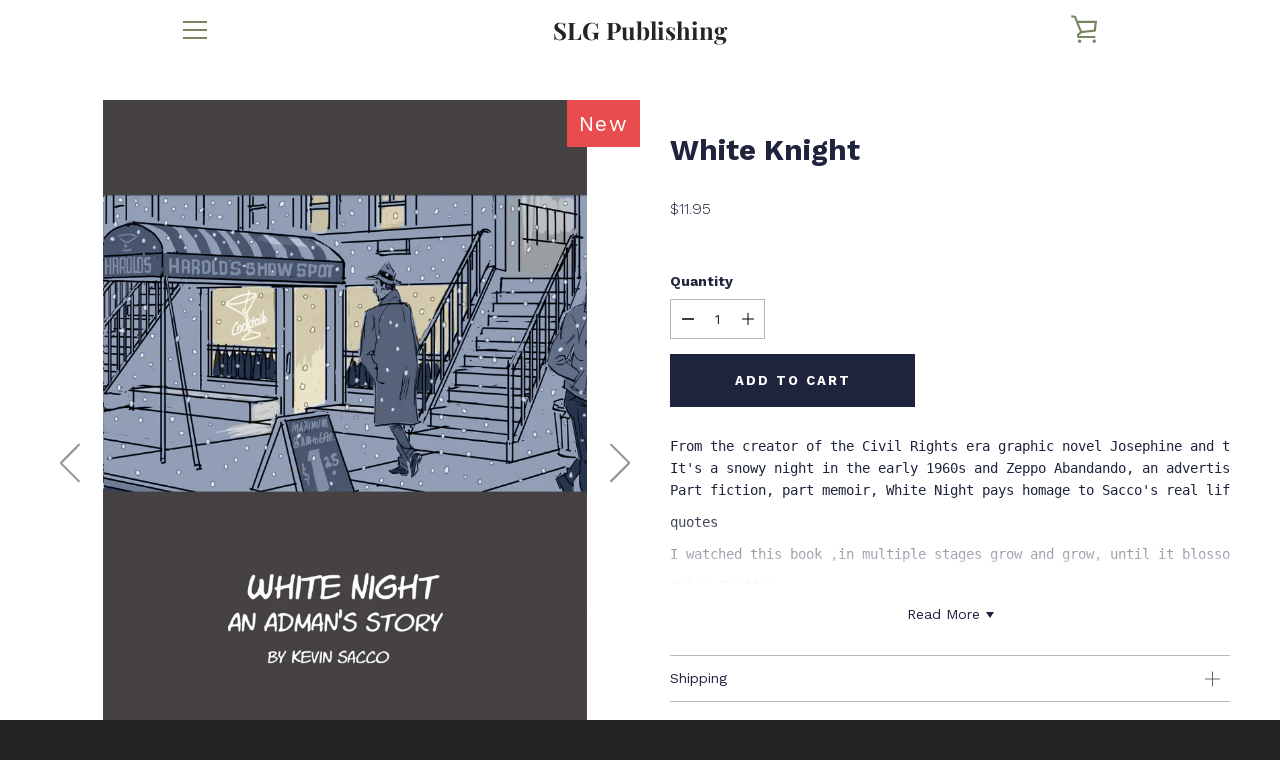

--- FILE ---
content_type: text/css
request_url: https://slgpubs.com/cdn/shop/t/4/assets/lh-608353ec260d315cb84ce792.css?v=111754488055171640841619219444
body_size: 13202
content:
.lh-container{width:100%;padding-right:15px;padding-left:15px;margin-right:auto;margin-left:auto}@media (min-width:576px){.lh-container{max-width:540px}}@media (min-width:768px){.lh-container{max-width:720px}}@media (min-width:992px){.lh-container{max-width:960px}}@media (min-width:1200px){.lh-container{max-width:1200px}}.lh-container-fluid{width:100%;padding-right:0;padding-left:0;margin-right:auto;margin-left:auto}.lh-row{display:-ms-flexbox;display:flex;-ms-flex-wrap:wrap;flex-wrap:wrap;margin-right:-15px;margin-left:-15px}.lh-col-md-1,.lh-col-md-10,.lh-col-md-11,.lh-col-md-12,.lh-col-md-2,.lh-col-md-3,.lh-col-md-4,.lh-col-md-5,.lh-col-md-6,.lh-col-md-7,.lh-col-md-8,.lh-col-md-9{position:relative;width:100%;padding-right:15px;padding-left:15px;box-sizing:border-box}.lh-col-md-1{-ms-flex:0 0 8.333333%;flex:0 0 8.333333%;max-width:8.333333%}.lh-col-md-2{-ms-flex:0 0 16.666667%;flex:0 0 16.666667%;max-width:16.666667%}.lh-col-md-3{-ms-flex:0 0 25%;flex:0 0 25%;max-width:25%}.lh-col-md-4{-ms-flex:0 0 33.333333%;flex:0 0 33.333333%;max-width:33.333333%}.lh-col-md-5{-ms-flex:0 0 41.666667%;flex:0 0 41.666667%;max-width:41.666667%}.lh-col-md-6{-ms-flex:0 0 50%;flex:0 0 50%;max-width:50%}.lh-col-md-7{-ms-flex:0 0 58.333333%;flex:0 0 58.333333%;max-width:58.333333%}.lh-col-md-8{-ms-flex:0 0 66.666667%;flex:0 0 66.666667%;max-width:66.666667%}.lh-col-md-9{-ms-flex:0 0 75%;flex:0 0 75%;max-width:75%}.lh-col-md-10{-ms-flex:0 0 83.333333%;flex:0 0 83.333333%;max-width:83.333333%}.lh-col-md-11{-ms-flex:0 0 91.666667%;flex:0 0 91.666667%;max-width:91.666667%}.lh-col-md-12{-ms-flex:0 0 100%;flex:0 0 100%;max-width:100%}section[data-layouthub=section] *,section[data-layouthub=section] :after,section[data-layouthub=section] :before{box-sizing:border-box;color:inherit}section[data-layouthub=section] h1,section[data-layouthub=section] h2,section[data-layouthub=section] h3,section[data-layouthub=section] h4,section[data-layouthub=section] h5,section[data-layouthub=section] h6{color:#000;font-weight:500;line-height:1.5;letter-spacing:0;margin:0;padding:0;font-family:inherit;text-transform:inherit}section[data-layouthub=section] p{margin:0;padding:0}section[data-layouthub=section] a{text-decoration:none;transition:all .3s ease 0s}section[data-layouthub=section] li,section[data-layouthub=section] ul{margin:0;padding:0;list-style:none}section[data-layouthub=section] img{max-width:100%;border:0}input::-webkit-inner-spin-button,input::-webkit-outer-spin-button{-webkit-appearance:none;margin:0}input[type=number]{-moz-appearance:textfield}@keyframes spin{0%{transform:rotate(0)}to{transform:rotate(359deg)}}@keyframes progress-bar-stripes{0%{background-position:0 0}to{background-position:40px 0}}@keyframes show{0%{opacity:0;display:none}1%{display:block;opacity:0}to{opacity:1;display:block}}@keyframes hide{0%{display:block;opacity:1}99%{display:block;opacity:0}to{display:none;opacity:0}}.swiper-container{margin:0 auto;position:relative;overflow:hidden;list-style:none;padding:0;z-index:1}.swiper-container-no-flexbox .swiper-slide{float:left}.swiper-container-vertical>.swiper-wrapper{-webkit-box-orient:vertical;-webkit-box-direction:normal;-webkit-flex-direction:column;-ms-flex-direction:column;flex-direction:column}.swiper-wrapper{position:relative;width:100%;height:100%;z-index:1;display:-webkit-box;display:-webkit-flex;display:-ms-flexbox;display:flex;-webkit-transition-property:-webkit-transform;transition-property:-webkit-transform;-o-transition-property:transform;transition-property:transform;transition-property:transform,-webkit-transform;-webkit-box-sizing:content-box;box-sizing:content-box}.swiper-container-android .swiper-slide,.swiper-wrapper{-webkit-transform:translate3d(0,0,0);transform:translateZ(0)}.swiper-container-multirow>.swiper-wrapper{-webkit-flex-wrap:wrap;-ms-flex-wrap:wrap;flex-wrap:wrap}.swiper-container-free-mode>.swiper-wrapper{-webkit-transition-timing-function:ease-out;-o-transition-timing-function:ease-out;transition-timing-function:ease-out;margin:0 auto}.swiper-slide{-webkit-flex-shrink:0;-ms-flex-negative:0;flex-shrink:0;width:100%;height:100%;position:relative;-webkit-transition-property:-webkit-transform;transition-property:-webkit-transform;-o-transition-property:transform;transition-property:transform;transition-property:transform,-webkit-transform}.swiper-slide-invisible-blank{visibility:hidden}.swiper-container-autoheight,.swiper-container-autoheight .swiper-slide{height:auto}.swiper-container-autoheight .swiper-wrapper{-webkit-box-align:start;-webkit-align-items:flex-start;-ms-flex-align:start;align-items:flex-start;-webkit-transition-property:height,-webkit-transform;transition-property:height,-webkit-transform;-o-transition-property:transform,height;transition-property:transform,height;transition-property:transform,height,-webkit-transform}.swiper-container-3d{-webkit-perspective:1200px;perspective:1200px}.swiper-container-3d .swiper-cube-shadow,.swiper-container-3d .swiper-slide,.swiper-container-3d .swiper-slide-shadow-bottom,.swiper-container-3d .swiper-slide-shadow-left,.swiper-container-3d .swiper-slide-shadow-right,.swiper-container-3d .swiper-slide-shadow-top,.swiper-container-3d .swiper-wrapper{-webkit-transform-style:preserve-3d;transform-style:preserve-3d}.swiper-container-3d .swiper-slide-shadow-bottom,.swiper-container-3d .swiper-slide-shadow-left,.swiper-container-3d .swiper-slide-shadow-right,.swiper-container-3d .swiper-slide-shadow-top{position:absolute;left:0;top:0;width:100%;height:100%;pointer-events:none;z-index:10}.swiper-container-3d .swiper-slide-shadow-left{background-image:-webkit-gradient(linear,right top,left top,from(rgba(0,0,0,.5)),to(rgba(0,0,0,0)));background-image:-webkit-linear-gradient(right,rgba(0,0,0,.5),rgba(0,0,0,0));background-image:-o-linear-gradient(right,rgba(0,0,0,.5),rgba(0,0,0,0));background-image:linear-gradient(to left,#00000080,#0000)}.swiper-container-3d .swiper-slide-shadow-right{background-image:-webkit-gradient(linear,left top,right top,from(rgba(0,0,0,.5)),to(rgba(0,0,0,0)));background-image:-webkit-linear-gradient(left,rgba(0,0,0,.5),rgba(0,0,0,0));background-image:-o-linear-gradient(left,rgba(0,0,0,.5),rgba(0,0,0,0));background-image:linear-gradient(to right,#00000080,#0000)}.swiper-container-3d .swiper-slide-shadow-top{background-image:-webkit-gradient(linear,left bottom,left top,from(rgba(0,0,0,.5)),to(rgba(0,0,0,0)));background-image:-webkit-linear-gradient(bottom,rgba(0,0,0,.5),rgba(0,0,0,0));background-image:-o-linear-gradient(bottom,rgba(0,0,0,.5),rgba(0,0,0,0));background-image:linear-gradient(to top,#00000080,#0000)}.swiper-container-3d .swiper-slide-shadow-bottom{background-image:-webkit-gradient(linear,left top,left bottom,from(rgba(0,0,0,.5)),to(rgba(0,0,0,0)));background-image:-webkit-linear-gradient(top,rgba(0,0,0,.5),rgba(0,0,0,0));background-image:-o-linear-gradient(top,rgba(0,0,0,.5),rgba(0,0,0,0));background-image:linear-gradient(to bottom,#00000080,#0000)}.swiper-container-wp8-horizontal,.swiper-container-wp8-horizontal>.swiper-wrapper{-ms-touch-action:pan-y;touch-action:pan-y}.swiper-container-wp8-vertical,.swiper-container-wp8-vertical>.swiper-wrapper{-ms-touch-action:pan-x;touch-action:pan-x}.swiper-button-next,.swiper-button-prev{position:absolute;top:50%;width:27px;height:44px;margin-top:-22px;z-index:10;cursor:pointer;background-size:27px 44px;background-position:center;background-repeat:no-repeat}.swiper-button-next.swiper-button-disabled,.swiper-button-prev.swiper-button-disabled{opacity:.35;cursor:auto;pointer-events:none}.swiper-button-prev,.swiper-container-rtl .swiper-button-next{background-image:url("data:image/svg xml;charset=utf-8,<svg xmlns='http://www.w3.org/2000/svg' viewBox='0 0 27 44'><path d='M0,22L22,0l2.1,2.1L4.2,22l19.9,19.9L22,44L0,22L0,22L0,22z' fill='#007aff'/></svg>");left:10px;right:auto}.swiper-button-next,.swiper-container-rtl .swiper-button-prev{background-image:url("data:image/svg xml;charset=utf-8,<svg xmlns='http://www.w3.org/2000/svg' viewBox='0 0 27 44'><path d='M27,22L27,22L5,44l-2.1-2.1L22.8,22L2.9,2.1L5,0L27,22L27,22z' fill='#007aff'/></svg>");right:10px;left:auto}.swiper-button-prev.swiper-button-white,.swiper-container-rtl .swiper-button-next.swiper-button-white{background-image:url("data:image/svg xml;charset=utf-8,<svg xmlns='http://www.w3.org/2000/svg' viewBox='0 0 27 44'><path d='M0,22L22,0l2.1,2.1L4.2,22l19.9,19.9L22,44L0,22L0,22L0,22z' fill='#ffffff'/></svg>")}.swiper-button-next.swiper-button-white,.swiper-container-rtl .swiper-button-prev.swiper-button-white{background-image:url("data:image/svg xml;charset=utf-8,<svg xmlns='http://www.w3.org/2000/svg' viewBox='0 0 27 44'><path d='M27,22L27,22L5,44l-2.1-2.1L22.8,22L2.9,2.1L5,0L27,22L27,22z' fill='#ffffff'/></svg>")}.swiper-button-prev.swiper-button-black,.swiper-container-rtl .swiper-button-next.swiper-button-black{background-image:url("data:image/svg xml;charset=utf-8,<svg xmlns='http://www.w3.org/2000/svg' viewBox='0 0 27 44'><path d='M0,22L22,0l2.1,2.1L4.2,22l19.9,19.9L22,44L0,22L0,22L0,22z' fill='#000000'/></svg>")}.swiper-button-next.swiper-button-black,.swiper-container-rtl .swiper-button-prev.swiper-button-black{background-image:url("data:image/svg xml;charset=utf-8,<svg xmlns='http://www.w3.org/2000/svg' viewBox='0 0 27 44'><path d='M27,22L27,22L5,44l-2.1-2.1L22.8,22L2.9,2.1L5,0L27,22L27,22z' fill='#000000'/></svg>")}.swiper-button-lock{display:none}.swiper-pagination{position:absolute;text-align:center;-webkit-transition:.3s opacity;-o-transition:.3s opacity;transition:.3s opacity;-webkit-transform:translate3d(0,0,0);transform:translateZ(0);z-index:10}.swiper-pagination.swiper-pagination-hidden{opacity:0}.swiper-container-horizontal>.swiper-pagination-bullets,.swiper-pagination-custom,.swiper-pagination-fraction{bottom:10px;left:0;width:100%}.swiper-pagination-bullets-dynamic{overflow:hidden;font-size:0}.swiper-pagination-bullets-dynamic .swiper-pagination-bullet{-webkit-transform:scale(.33);-ms-transform:scale(.33);transform:scale(.33);position:relative}.swiper-pagination-bullets-dynamic .swiper-pagination-bullet-active,.swiper-pagination-bullets-dynamic .swiper-pagination-bullet-active-main{-webkit-transform:scale(1);-ms-transform:scale(1);transform:scale(1)}.swiper-pagination-bullets-dynamic .swiper-pagination-bullet-active-prev{-webkit-transform:scale(.66);-ms-transform:scale(.66);transform:scale(.66)}.swiper-pagination-bullets-dynamic .swiper-pagination-bullet-active-prev-prev{-webkit-transform:scale(.33);-ms-transform:scale(.33);transform:scale(.33)}.swiper-pagination-bullets-dynamic .swiper-pagination-bullet-active-next{-webkit-transform:scale(.66);-ms-transform:scale(.66);transform:scale(.66)}.swiper-pagination-bullets-dynamic .swiper-pagination-bullet-active-next-next{-webkit-transform:scale(.33);-ms-transform:scale(.33);transform:scale(.33)}.swiper-pagination-bullet{width:8px;height:8px;display:inline-block;border-radius:100%;background:#000;opacity:.2}button.swiper-pagination-bullet{border:none;margin:0;padding:0;-webkit-box-shadow:none;box-shadow:none;-webkit-appearance:none;-moz-appearance:none;appearance:none}.swiper-pagination-clickable .swiper-pagination-bullet{cursor:pointer}.swiper-pagination-bullet-active{opacity:1;background:#007aff}.swiper-container-vertical>.swiper-pagination-bullets{right:10px;top:50%;-webkit-transform:translate3d(0,-50%,0);transform:translate3d(0,-50%,0)}.swiper-container-vertical>.swiper-pagination-bullets .swiper-pagination-bullet{margin:6px 0;display:block}.swiper-container-vertical>.swiper-pagination-bullets.swiper-pagination-bullets-dynamic{top:50%;-webkit-transform:translateY(-50%);-ms-transform:translateY(-50%);transform:translateY(-50%);width:8px}.swiper-container-vertical>.swiper-pagination-bullets.swiper-pagination-bullets-dynamic .swiper-pagination-bullet{display:inline-block;-webkit-transition:.2s top,.2s -webkit-transform;transition:.2s top,.2s -webkit-transform;-o-transition:.2s transform,.2s top;transition:.2s transform,.2s top;transition:.2s transform,.2s top,.2s -webkit-transform}.swiper-container-horizontal>.swiper-pagination-bullets .swiper-pagination-bullet{margin:0 4px}.swiper-container-horizontal>.swiper-pagination-bullets.swiper-pagination-bullets-dynamic{left:50%;-webkit-transform:translateX(-50%);-ms-transform:translateX(-50%);transform:translate(-50%);white-space:nowrap}.swiper-container-horizontal>.swiper-pagination-bullets.swiper-pagination-bullets-dynamic .swiper-pagination-bullet{-webkit-transition:.2s left,.2s -webkit-transform;transition:.2s left,.2s -webkit-transform;-o-transition:.2s transform,.2s left;transition:.2s transform,.2s left;transition:.2s transform,.2s left,.2s -webkit-transform}.swiper-container-horizontal.swiper-container-rtl>.swiper-pagination-bullets-dynamic .swiper-pagination-bullet{-webkit-transition:.2s right,.2s -webkit-transform;transition:.2s right,.2s -webkit-transform;-o-transition:.2s transform,.2s right;transition:.2s transform,.2s right;transition:.2s transform,.2s right,.2s -webkit-transform}.swiper-pagination-progressbar{background:#00000040;position:absolute}.swiper-pagination-progressbar .swiper-pagination-progressbar-fill{background:#007aff;position:absolute;left:0;top:0;width:100%;height:100%;-webkit-transform:scale(0);-ms-transform:scale(0);transform:scale(0);-webkit-transform-origin:left top;-ms-transform-origin:left top;transform-origin:left top}.swiper-container-rtl .swiper-pagination-progressbar .swiper-pagination-progressbar-fill{-webkit-transform-origin:right top;-ms-transform-origin:right top;transform-origin:right top}.swiper-container-horizontal>.swiper-pagination-progressbar,.swiper-container-vertical>.swiper-pagination-progressbar.swiper-pagination-progressbar-opposite{width:100%;height:4px;left:0;top:0}.swiper-container-horizontal>.swiper-pagination-progressbar.swiper-pagination-progressbar-opposite,.swiper-container-vertical>.swiper-pagination-progressbar{width:4px;height:100%;left:0;top:0}.swiper-pagination-white .swiper-pagination-bullet-active{background:#fff}.swiper-pagination-progressbar.swiper-pagination-white{background:#ffffff40}.swiper-pagination-progressbar.swiper-pagination-white .swiper-pagination-progressbar-fill{background:#fff}.swiper-pagination-black .swiper-pagination-bullet-active{background:#000}.swiper-pagination-progressbar.swiper-pagination-black{background:#00000040}.swiper-pagination-progressbar.swiper-pagination-black .swiper-pagination-progressbar-fill{background:#000}.swiper-pagination-lock{display:none}.swiper-scrollbar{border-radius:10px;position:relative;-ms-touch-action:none;background:#0000001a}.swiper-container-horizontal>.swiper-scrollbar{position:absolute;left:1%;bottom:3px;z-index:50;height:5px;width:98%}.swiper-container-vertical>.swiper-scrollbar{position:absolute;right:3px;top:1%;z-index:50;width:5px;height:98%}.swiper-scrollbar-drag{height:100%;width:100%;position:relative;background:#00000080;border-radius:10px;left:0;top:0}.swiper-scrollbar-cursor-drag{cursor:move}.swiper-scrollbar-lock{display:none}.swiper-zoom-container{width:100%;height:100%;display:-webkit-box;display:-webkit-flex;display:-ms-flexbox;display:flex;-webkit-box-pack:center;-webkit-justify-content:center;-ms-flex-pack:center;justify-content:center;-webkit-box-align:center;-webkit-align-items:center;-ms-flex-align:center;align-items:center;text-align:center}.swiper-zoom-container>canvas,.swiper-zoom-container>img,.swiper-zoom-container>svg{max-width:100%;max-height:100%;-o-object-fit:contain;object-fit:contain}.swiper-slide-zoomed{cursor:move}.swiper-lazy-preloader{width:42px;height:42px;position:absolute;left:50%;top:50%;margin-left:-21px;margin-top:-21px;z-index:10;-webkit-transform-origin:50%;-ms-transform-origin:50%;transform-origin:50%;-webkit-animation:swiper-preloader-spin 1s steps(12,end) infinite;animation:swiper-preloader-spin 1s steps(12,end) infinite}.swiper-lazy-preloader:after{display:block;content:"";width:100%;height:100%;background-image:url("data:image/svg xml;charset=utf-8,<svg viewBox='0 0 120 120' xmlns='http://www.w3.org/2000/svg' xmlns:xlink='http://www.w3.org/1999/xlink'><defs><line id='l' x1='60' x2='60' y1='7' y2='27' stroke='#6c6c6c' stroke-width='11' stroke-linecap='round'/></defs><g><use xlink:href='#l' opacity='.27'/><use xlink:href='#l' opacity='.27' transform='rotate(30 60,60)'/><use xlink:href='#l' opacity='.27' transform='rotate(60 60,60)'/><use xlink:href='#l' opacity='.27' transform='rotate(90 60,60)'/><use xlink:href='#l' opacity='.27' transform='rotate(120 60,60)'/><use xlink:href='#l' opacity='.27' transform='rotate(150 60,60)'/><use xlink:href='#l' opacity='.37' transform='rotate(180 60,60)'/><use xlink:href='#l' opacity='.46' transform='rotate(210 60,60)'/><use xlink:href='#l' opacity='.56' transform='rotate(240 60,60)'/><use xlink:href='#l' opacity='.66' transform='rotate(270 60,60)'/><use xlink:href='#l' opacity='.75' transform='rotate(300 60,60)'/><use xlink:href='#l' opacity='.85' transform='rotate(330 60,60)'/></g></svg>");background-position:50%;background-size:100%;background-repeat:no-repeat}.swiper-lazy-preloader-white:after{background-image:url("data:image/svg xml;charset=utf-8,<svg viewBox='0 0 120 120' xmlns='http://www.w3.org/2000/svg' xmlns:xlink='http://www.w3.org/1999/xlink'><defs><line id='l' x1='60' x2='60' y1='7' y2='27' stroke='#fff' stroke-width='11' stroke-linecap='round'/></defs><g><use xlink:href='#l' opacity='.27'/><use xlink:href='#l' opacity='.27' transform='rotate(30 60,60)'/><use xlink:href='#l' opacity='.27' transform='rotate(60 60,60)'/><use xlink:href='#l' opacity='.27' transform='rotate(90 60,60)'/><use xlink:href='#l' opacity='.27' transform='rotate(120 60,60)'/><use xlink:href='#l' opacity='.27' transform='rotate(150 60,60)'/><use xlink:href='#l' opacity='.37' transform='rotate(180 60,60)'/><use xlink:href='#l' opacity='.46' transform='rotate(210 60,60)'/><use xlink:href='#l' opacity='.56' transform='rotate(240 60,60)'/><use xlink:href='#l' opacity='.66' transform='rotate(270 60,60)'/><use xlink:href='#l' opacity='.75' transform='rotate(300 60,60)'/><use xlink:href='#l' opacity='.85' transform='rotate(330 60,60)'/></g></svg>")}@-webkit-keyframes swiper-preloader-spin{to{-webkit-transform:rotate(360deg);transform:rotate(360deg)}}@keyframes swiper-preloader-spin{to{-webkit-transform:rotate(360deg);transform:rotate(360deg)}}.swiper-container .swiper-notification{position:absolute;left:0;top:0;pointer-events:none;opacity:0;z-index:-1000}.swiper-container-fade.swiper-container-free-mode .swiper-slide{-webkit-transition-timing-function:ease-out;-o-transition-timing-function:ease-out;transition-timing-function:ease-out}.swiper-container-fade .swiper-slide{pointer-events:none;-webkit-transition-property:opacity;-o-transition-property:opacity;transition-property:opacity}.swiper-container-fade .swiper-slide .swiper-slide{pointer-events:none}.swiper-container-fade .swiper-slide-active,.swiper-container-fade .swiper-slide-active .swiper-slide-active{pointer-events:auto}.swiper-container-cube{overflow:visible}.swiper-container-cube .swiper-slide{pointer-events:none;-webkit-backface-visibility:hidden;backface-visibility:hidden;z-index:1;visibility:hidden;-webkit-transform-origin:0 0;-ms-transform-origin:0 0;transform-origin:0 0;width:100%;height:100%}.swiper-container-cube .swiper-slide .swiper-slide{pointer-events:none}.swiper-container-cube.swiper-container-rtl .swiper-slide{-webkit-transform-origin:100% 0;-ms-transform-origin:100% 0;transform-origin:100% 0}.swiper-container-cube .swiper-slide-active,.swiper-container-cube .swiper-slide-active .swiper-slide-active{pointer-events:auto}.swiper-container-cube .swiper-slide-active,.swiper-container-cube .swiper-slide-next,.swiper-container-cube .swiper-slide-next .swiper-slide,.swiper-container-cube .swiper-slide-prev{pointer-events:auto;visibility:visible}.swiper-container-cube .swiper-slide-shadow-bottom,.swiper-container-cube .swiper-slide-shadow-left,.swiper-container-cube .swiper-slide-shadow-right,.swiper-container-cube .swiper-slide-shadow-top{z-index:0;-webkit-backface-visibility:hidden;backface-visibility:hidden}.swiper-container-cube .swiper-cube-shadow{position:absolute;left:0;bottom:0;width:100%;height:100%;background:#000;opacity:.6;-webkit-filter:blur(50px);filter:blur(50px);z-index:0}.swiper-container-flip{overflow:visible}.swiper-container-flip .swiper-slide{pointer-events:none;-webkit-backface-visibility:hidden;backface-visibility:hidden;z-index:1}.swiper-container-flip .swiper-slide .swiper-slide{pointer-events:none}.swiper-container-flip .swiper-slide-active,.swiper-container-flip .swiper-slide-active .swiper-slide-active{pointer-events:auto}.swiper-container-flip .swiper-slide-shadow-bottom,.swiper-container-flip .swiper-slide-shadow-left,.swiper-container-flip .swiper-slide-shadow-right,.swiper-container-flip .swiper-slide-shadow-top{z-index:0;-webkit-backface-visibility:hidden;backface-visibility:hidden}.swiper-container-coverflow .swiper-wrapper{-ms-perspective:1200px}.owl-carousel,.owl-carousel .owl-item{-webkit-tap-highlight-color:transparent;position:relative}.owl-carousel{display:none;width:100%;z-index:1}.owl-carousel .owl-stage{position:relative;-ms-touch-action:pan-Y;touch-action:manipulation;-moz-backface-visibility:hidden}.owl-carousel .owl-stage:after{content:".";display:block;clear:both;visibility:hidden;line-height:0;height:0}.owl-carousel .owl-stage-outer{position:relative;overflow:hidden;-webkit-transform:translate3d(0,0,0)}.owl-carousel .owl-item,.owl-carousel .owl-wrapper{-webkit-backface-visibility:hidden;-moz-backface-visibility:hidden;-ms-backface-visibility:hidden;-webkit-transform:translate3d(0,0,0);-moz-transform:translate3d(0,0,0);-ms-transform:translate3d(0,0,0)}.owl-carousel .owl-item{min-height:1px;float:left;-webkit-backface-visibility:hidden;-webkit-touch-callout:none}.owl-carousel .owl-item img{display:block;width:100%}.owl-carousel .owl-dots.disabled,.owl-carousel .owl-nav.disabled{display:none}.no-js .owl-carousel,.owl-carousel.owl-loaded{display:block}.owl-carousel .owl-dot,.owl-carousel .owl-nav .owl-next,.owl-carousel .owl-nav .owl-prev{cursor:pointer;-webkit-user-select:none;-khtml-user-select:none;-moz-user-select:none;-ms-user-select:none;user-select:none}.owl-carousel .owl-nav button.owl-next,.owl-carousel .owl-nav button.owl-prev,.owl-carousel button.owl-dot{background:0 0;color:inherit;border:none;padding:0!important;font:inherit}.owl-carousel.owl-loading{opacity:0;display:block}.owl-carousel.owl-hidden{opacity:0}.owl-carousel.owl-refresh .owl-item{visibility:hidden}.owl-carousel.owl-drag .owl-item{-ms-touch-action:pan-y;touch-action:pan-y;-webkit-user-select:none;-moz-user-select:none;-ms-user-select:none;user-select:none}.owl-carousel.owl-grab{cursor:move;cursor:grab}.owl-carousel.owl-rtl{direction:rtl}.owl-carousel.owl-rtl .owl-item{float:right}.owl-carousel .animated{animation-duration:1s;animation-fill-mode:both}.owl-carousel .owl-animated-in{z-index:0}.owl-carousel .owl-animated-out{z-index:1}.owl-carousel .fadeOut{animation-name:fadeOut}@keyframes fadeOut{0%{opacity:1}to{opacity:0}}.owl-height{transition:height .5s ease-in-out}.owl-carousel .owl-item .owl-lazy{opacity:0;transition:opacity .4s ease}.owl-carousel .owl-item .owl-lazy:not([src]),.owl-carousel .owl-item .owl-lazy[src^=""]{max-height:0}.owl-carousel .owl-item img.owl-lazy{transform-style:preserve-3d}.owl-carousel .owl-video-wrapper{position:relative;height:100%;background:#000}.owl-carousel .owl-video-play-icon{position:absolute;height:80px;width:80px;left:50%;top:50%;margin-left:-40px;margin-top:-40px;background:url(../assets/owl.video.play.png?v=2146052143) no-repeat;cursor:pointer;z-index:1;-webkit-backface-visibility:hidden;transition:transform .1s ease}.owl-carousel .owl-video-play-icon:hover{-ms-transform:scale(1.3,1.3);transform:scale(1.3)}.owl-carousel .owl-video-playing .owl-video-play-icon,.owl-carousel .owl-video-playing .owl-video-tn{display:none}.owl-carousel .owl-video-tn{opacity:0;height:100%;background-position:center center;background-repeat:no-repeat;background-size:contain;transition:opacity .4s ease}.owl-carousel .owl-video-frame{position:relative;z-index:1;height:100%;width:100%}.owl-theme .owl-dots,.owl-theme .owl-nav{text-align:center;-webkit-tap-highlight-color:transparent}.owl-theme .owl-nav{margin-top:10px}.owl-theme .owl-nav [class*=owl-]{color:#fff;font-size:14px;margin:5px;padding:4px 7px;background:#d6d6d6;display:inline-block;cursor:pointer;border-radius:3px}.owl-theme .owl-nav [class*=owl-]:hover{background:#869791;color:#fff;text-decoration:none}.owl-theme .owl-nav .disabled{opacity:.5;cursor:default}.owl-theme .owl-nav.disabled .owl-dots{margin-top:10px}.owl-theme .owl-dots .owl-dot{display:inline-block;zoom:1}.owl-theme .owl-dots .owl-dot span{width:10px;height:10px;margin:5px 7px;background:#d6d6d6;display:block;-webkit-backface-visibility:visible;transition:opacity .2s ease;border-radius:30px}.owl-theme .owl-dots .owl-dot.active span,.owl-theme .owl-dots .owl-dot:hover span{background:#869791}text[data-lhi]{display:inline-block}[data-lhi]:not(img):empty,img[src=""]{display:none}[data-layouthub=section] [data-lhi] pre{padding-left:1rem;border-left:3px solid var(--lh-color)}[data-layouthub=section] [data-lh-live-editor] ol{padding-left:revert!important;list-style-type:decimal!important}[data-layouthub=section] [data-lh-live-editor] ul{padding-left:revert!important;list-style-type:disc!important}[data-layouthub=section] [data-lh-live-editor] li{list-style:inherit!important}section[data-section-id=a2E0tWjXxD] form{margin:0;padding:0}section[data-section-id=a2E0tWjXxD] h1{font-size:calc(var(--lh-font-size) * 2)}section[data-section-id=a2E0tWjXxD] h2{font-size:calc(var(--lh-font-size) * 1.5)}section[data-section-id=a2E0tWjXxD] h3{font-size:calc(var(--lh-font-size) * 1.17)}section[data-section-id=a2E0tWjXxD] h4{font-size:calc(var(--lh-font-size) * 1)}section[data-section-id=a2E0tWjXxD] h5{font-size:calc(var(--lh-font-size) * .83)}section[data-section-id=a2E0tWjXxD] h6{font-size:calc(var(--lh-font-size) * .67)}section[data-section-id=a2E0tWjXxD] a{color:inherit}section[data-section-id=a2E0tWjXxD] label{text-transform:none;margin:0}section[data-section-id=a2E0tWjXxD] td,section[data-section-id=a2E0tWjXxD] th{padding:0;border:0}section[data-section-id=a2E0tWjXxD] .lh-wishlist-item{margin:0}section[data-section-id=a2E0tWjXxD] .swiper-button-next,section[data-section-id=a2E0tWjXxD] .swiper-button-prev,section[data-section-id=a2E0tWjXxD] .swiper-container-rtl .swiper-button-next,section[data-section-id=a2E0tWjXxD] .swiper-container-rtl .swiper-button-prev{background-image:none}section[data-section-id=a2E0tWjXxD] .table-wrapper{overflow:inherit}section[data-section-id=a2E0tWjXxD] .entry-title{font-size:inherit}section[data-section-id=a2E0tWjXxD] .h1,section[data-section-id=a2E0tWjXxD] .h2,section[data-section-id=a2E0tWjXxD] .h3,section[data-section-id=a2E0tWjXxD] .h4,section[data-section-id=a2E0tWjXxD] .h5,section[data-section-id=a2E0tWjXxD] .h6,section[data-section-id=a2E0tWjXxD] h1,section[data-section-id=a2E0tWjXxD] h2,section[data-section-id=a2E0tWjXxD] h3,section[data-section-id=a2E0tWjXxD] h4,section[data-section-id=a2E0tWjXxD] h5,section[data-section-id=a2E0tWjXxD] h6{text-transform:none;margin:0;font-family:inherit;font-weight:400;line-height:1;overflow-wrap:break-word}section[data-section-id=a2E0tWjXxD] table{background-color:#fff;margin-bottom:0}section[data-section-id=a2E0tWjXxD] tr:first-child td:after,section[data-section-id=a2E0tWjXxD] tr:first-child th:after{content:none}section[data-section-id=a2E0tWjXxD] label{font-style:normal}section[data-section-id=a2E0tWjXxD] [data-hidden=true] .lh-wrap-countdown .lh-countdown-product{max-height:0!important;margin:0!important;padding:0!important}section[data-section-id=a2E0tWjXxD] .lh-wrapper *,section[data-section-id=a2E0tWjXxD] .lh-wrapper :after,section[data-section-id=a2E0tWjXxD] .lh-wrapper :before{box-sizing:border-box;outline:0;text-size-adjust:100%;-webkit-tap-highlight-color:transparent}section[data-section-id=a2E0tWjXxD] .lh-container-fluid .lh-row{margin:0}section[data-section-id=a2E0tWjXxD] .lh-align-start{align-items:flex-start}section[data-section-id=a2E0tWjXxD] .clearfix:after,section[data-section-id=a2E0tWjXxD] .clearfix:before{content:" ";display:table}section[data-section-id=a2E0tWjXxD] .lh-wrapper .lh-option-wrappers.show-swatch-no{display:block}section[data-section-id=a2E0tWjXxD] .lh-wrapper .lh-option-wrappers.show-swatch-yes{display:none}section[data-section-id=a2E0tWjXxD] .lh-relative{position:relative}section[data-section-id=a2E0tWjXxD] .lh-wrap-bt{position:absolute;top:-27px;height:2px;left:0;width:0;background:var(--lh-color);transition:all .25s ease 0s}section[data-section-id=a2E0tWjXxD] .lh-wrapper a.morelink:hover{color:#e75d5d}section[data-section-id=a2E0tWjXxD] .lh-wrapper a.morelink:before{content:"\f063";font-family:FontAwesome;margin-right:10px}section[data-section-id=a2E0tWjXxD] .lh-wrapper .morecontent span{display:none}section[data-section-id=a2E0tWjXxD] .lh-wrapper .lh-details-images{position:relative;max-width:720px;margin:auto}section[data-section-id=a2E0tWjXxD] .lh-wrapper .lh-product-sync-images,section[data-section-id=a2E0tWjXxD] .lh-wrapper .lh-summary{position:relative;width:100%;flex:0 0 100%;max-width:100%}section[data-section-id=a2E0tWjXxD] .lh-wrapper .block-slide-sm{margin-top:10px}section[data-section-id=a2E0tWjXxD] .lh-wrapper .block-slide-sm img{width:auto;height:100%;object-fit:cover}section[data-section-id=a2E0tWjXxD] .lh-wrapper .block-slide-sm .swiper-slide:before{content:"";position:absolute;top:0;left:0;right:0;bottom:0;border:1px solid var(--lh-color);opacity:0;transition:all .3s ease 0s}section[data-section-id=a2E0tWjXxD] .lh-wrapper .block-slide-sm .swiper-slide.swiper-slide-thumb-active:before{opacity:1}section[data-section-id=a2E0tWjXxD] .lh-wrapper .block-slide-sm .swiper-slide{cursor:pointer;width:auto;height:62px!important}section[data-section-id=a2E0tWjXxD] .block-slide-lg{margin-bottom:0!important}section[data-section-id=a2E0tWjXxD] .lh-wrapper .block-slide-sm .swiper-slide:focus{outline:0}section[data-section-id=a2E0tWjXxD] .lh-wrapper .lh-big-slide{padding:0}section[data-section-id=a2E0tWjXxD] .lh-wrapper .block-slide-lg{outline:0}section[data-section-id=a2E0tWjXxD] .lh-wrapper .block-slide-lg .swiper-button-next,section[data-section-id=a2E0tWjXxD] .lh-wrapper .block-slide-lg .swiper-button-prev{position:absolute;width:40px;height:40px;max-width:6vw;display:grid;place-items:center;top:0;bottom:0;margin:auto;background:0 0;color:#000;z-index:50;transition:all .3s ease 0s}section[data-section-id=a2E0tWjXxD] .lh-wrapper .block-slide-lg .swiper-button-next:after,section[data-section-id=a2E0tWjXxD] .lh-wrapper .block-slide-lg .swiper-button-next:before,section[data-section-id=a2E0tWjXxD] .lh-wrapper .block-slide-lg .swiper-button-prev:after,section[data-section-id=a2E0tWjXxD] .lh-wrapper .block-slide-lg .swiper-button-prev:before{content:none!important}section[data-section-id=a2E0tWjXxD] .lh-wrapper .block-slide-lg .swiper-button-next svg,section[data-section-id=a2E0tWjXxD] .lh-wrapper .block-slide-lg .swiper-button-prev svg{width:100%;height:100%}section[data-section-id=a2E0tWjXxD] .lh-wrapper .block-slide-lg .swiper-button-prev{left:0}section[data-section-id=a2E0tWjXxD] .lh-wrapper .block-slide-lg .swiper-button-next{right:0}section[data-section-id=a2E0tWjXxD] .lh-wrapper .block-slide-lg .swiper-button-disabled{opacity:.4;pointer-events:none}section[data-section-id=a2E0tWjXxD] .lh-wrapper .block-slide-lg .swiper-button-next:hover,section[data-section-id=a2E0tWjXxD] .lh-wrapper .block-slide-lg .swiper-button-prev:hover{color:var(--lh-color)}section[data-section-id=a2E0tWjXxD] .lh-wrapper .block-slide-lg img{width:100%;height:auto;display:block}section[data-section-id=a2E0tWjXxD] .lh-wrapper .block-slide-lg img:not(.zoomImg){max-width:82%;margin:auto}section[data-section-id=a2E0tWjXxD] .lh-wrapper .use-zoom-no .block-slide-lg img.zoomImg{display:none!important}section[data-section-id=a2E0tWjXxD] .lh-wrapper .lh-social-network .lh-icon-network{text-decoration:none;width:2.5rem;height:2.5rem;border-radius:50%;display:flex;align-items:center;justify-content:center;font-size:calc(var(--lh-font-size) * 1);color:#fff;transition:all .3s ease 0s}section[data-section-id=a2E0tWjXxD] .lh-wrapper .lh-social-network .lh-icon-network.lh-social-facebook{background:#3b5998}section[data-section-id=a2E0tWjXxD] .lh-wrapper .lh-social-network .lh-icon-network.lh-social-twitter{background:#4099ff}section[data-section-id=a2E0tWjXxD] .lh-wrapper .lh-social-network .lh-icon-network.lh-social-pinterest{background:#c92228}section[data-section-id=a2E0tWjXxD] .lh-wrapper .lh-social-network .lh-icon-network.lh-social-tumblr{background:#001935}section[data-section-id=a2E0tWjXxD] .lh-wrapper .lh-social-network .lh-icon-network.lh-social-mail{background:#0c0c0c}section[data-section-id=a2E0tWjXxD] .lh-wrapper .lh-social-network .lh-icon-network svg{width:20px;height:20px}section[data-section-id=a2E0tWjXxD] .lh-wrapper .lh-social-network .lh-icon-network:hover{opacity:.8}section[data-section-id=a2E0tWjXxD] .lh-wrapper .lh-social-network li{display:inline-block;margin:0 10px 5px 0}section[data-section-id=a2E0tWjXxD] .lh-wrapper .lh-social-network li:last-child{margin-right:0}section[data-section-id=a2E0tWjXxD] .lh-wrapper .lh-social-network{text-align:center;padding:0}section[data-section-id=a2E0tWjXxD] .lh-wrapper .lh-share-on{display:inline-flex;flex-wrap:wrap;margin-bottom:20px}section[data-section-id=a2E0tWjXxD] .lh-wrapper .lh-share-on .lh-share_network{display:flex;flex-wrap:wrap;align-items:center;justify-content:center}section[data-section-id=a2E0tWjXxD] .lh-wrapper .lh-share-on .lh-title-share_on{margin-right:26px}section[data-section-id=a2E0tWjXxD] .lh-wrapper .lh-price-block.price{display:inline-flex;flex-direction:row;width:auto;align-items:center;margin:0 0 23px;font-size:calc(var(--lh-font-size) * 1);font-weight:300;line-height:1.4;font-style:normal;font-stretch:normal;letter-spacing:normal;color:#1e243c}section[data-section-id=a2E0tWjXxD] .lh-wrapper .lh-price-block.price .lh-price{text-decoration:none;display:block;color:inherit}section[data-section-id=a2E0tWjXxD] .lh-wrapper .lh-compare-at-price{position:relative;padding:0;text-decoration:none;color:#bfbfbf;margin-right:16px}section[data-section-id=a2E0tWjXxD] .lh-wrapper .lh-price-block.price .lh-sold-out-title{color:#e75d5d;font-size:calc(var(--lh-font-size) * 1.25);line-height:1.85}section[data-section-id=a2E0tWjXxD] .lh-wrapper .lh-compare-at-price:before{content:"";position:absolute;top:45%;width:100%;height:2px;left:0;right:0;background-color:#bfbfbf}section[data-section-id=a2E0tWjXxD] .lh-wrapper .lh-wrap-countdown{display:inline-block;min-width:250px}section[data-section-id=a2E0tWjXxD] .lh-wrapper .lh-wrap-countdown .lh-countdown-product{display:inline-block;margin-bottom:28px;overflow:hidden;max-height:200px;transition:all .15s ease 0s}section[data-section-id=a2E0tWjXxD] .lh-wrapper .countdown-alt-2{border:1px solid #eee;display:table}section[data-section-id=a2E0tWjXxD] .lh-wrapper .countdown-alt-2>span{display:table-cell;text-align:center;width:81px;padding:9px;max-width:25%;margin-right:16px;font-size:calc(var(--lh-font-size) * 1.875);font-weight:400;font-stretch:normal;font-style:normal;line-height:1.2;letter-spacing:normal;color:#000;position:relative}section[data-section-id=a2E0tWjXxD] .lh-wrapper .countdown-alt-2>span:after{content:"";position:absolute;top:0;bottom:0;right:0;width:1px;background:#eee;max-height:75%;margin:auto}section[data-section-id=a2E0tWjXxD] .lh-wrapper .countdown-alt-2>span:last-child{width:80px}section[data-section-id=a2E0tWjXxD] .lh-wrapper .countdown-alt-2>span:last-child:after{content:none}section[data-section-id=a2E0tWjXxD] .lh-wrapper .countdown-alt-2 .item :not(.label){display:inline-block}section[data-section-id=a2E0tWjXxD] .lh-wrapper .countdown-alt-2 .label{color:#666;line-height:1.56;font-size:calc(var(--lh-font-size) * 1);display:block;width:100%;background:#fff}section[data-section-id=a2E0tWjXxD] .lh-wrapper .countdown-alt-2 .label:after{position:absolute;top:0;bottom:0;right:0;left:0;background:rgba(var(--lh-color-rgb),.3)}section[data-section-id=a2E0tWjXxD] .lh-wrapper .product-name{font-size:calc(var(--lh-font-size) * 1.8125);line-height:1.4;font-weight:700;font-style:normal;font-stretch:normal;color:#1e243c;margin-top:30px}section[data-section-id=a2E0tWjXxD] .lh-wrapper .lh-product-form{margin-bottom:20px}section[data-section-id=a2E0tWjXxD] .lh-wrapper .lh-wrap-variant .meta{font-size:calc(var(--lh-font-size) * .875);font-style:normal;font-stretch:normal;line-height:1.75;color:#1e243c;font-weight:700;margin-bottom:6px}section[data-section-id=a2E0tWjXxD] .lh-wrapper .lh-wrap-variant .meta label{font-size:inherit;font-weight:inherit;margin-bottom:0}section[data-section-id=a2E0tWjXxD] .lh-wrapper .lh-list-images{text-align:left;display:inline-flex;flex-wrap:wrap;justify-content:center}section[data-section-id=a2E0tWjXxD] .lh-wrapper .lh-list-images .lh-item-image img{width:100%;max-width:100%;border-radius:50%}section[data-section-id=a2E0tWjXxD] .lh-wrapper .lh-list-images .lh-item-image{position:relative;list-style:none;display:inline-block;width:50px;height:50px;border:2px solid #ebebeb;border-radius:50%;margin:3px 8px 3px 0;cursor:pointer;transition:all .2s ease 0s}section[data-section-id=a2E0tWjXxD] .lh-wrapper .lh-list-images.lh-list-products .lh-item-image{border-color:transparent}section[data-section-id=a2E0tWjXxD] .lh-wrapper .lh-list-images.lh-list-products .lh-item-image a:after{content:"";position:absolute;top:0;left:0;bottom:0;right:0;border:2px solid #fff;border-radius:50%;opacity:0;visibility:hidden;transition:all .2s ease}section[data-section-id=a2E0tWjXxD] .lh-wrapper .lh-list-images .lh-item-image span{display:block;width:100%;height:100%;border-radius:50%}section[data-section-id=a2E0tWjXxD] .lh-wrapper .lh-list-images .lh-item-image span.lh-no-color{position:relative;background:#eee}section[data-section-id=a2E0tWjXxD] .lh-wrapper .lh-list-images .lh-item-image span.lh-no-color:after,section[data-section-id=a2E0tWjXxD] .lh-wrapper .lh-list-images .lh-item-image span.lh-no-color:before{content:none;position:absolute;top:13px;left:3px;right:3px;height:1px;background:#000;opacity:.5;transform:rotate(-45deg)}section[data-section-id=a2E0tWjXxD] .lh-wrapper .lh-list-images .lh-item-image span.lh-no-color:after{transform:rotate(45deg)}section[data-section-id=a2E0tWjXxD] .lh-wrapper .lh-list-images .lh-item-image.active,section[data-section-id=a2E0tWjXxD] .lh-wrapper .lh-list-images .lh-item-image:hover{border-color:var(--lh-color)}section[data-section-id=a2E0tWjXxD] .lh-wrapper .lh-list-images.lh-list-products .lh-item-image a:hover:after,section[data-section-id=a2E0tWjXxD] .lh-wrapper .lh-list-images.lh-list-products .lh-item-image.active a:after{opacity:1;visibility:visible}section[data-section-id=a2E0tWjXxD] .lh-wrapper .select-color.lh-swatch-colors{margin-top:20px;display:block}section[data-section-id=a2E0tWjXxD] .lh-wrapper .list-swatch-colors{padding:0}section[data-section-id=a2E0tWjXxD] .lh-wrapper .list-swatch-colors .lh-swatch-select{display:inline-block;width:40px;height:40px;margin-right:11px;margin-top:5px;margin-bottom:5px;list-style:none;border:1px solid #ddd;padding:5px 10px 5px 0;transition:all .3s ease 0s;cursor:pointer}section[data-section-id=a2E0tWjXxD] .lh-wrapper .list-swatch-colors .lh-swatch-select.active{border:1px solid var(--lh-color)}section[data-section-id=a2E0tWjXxD] .lh-wrapper .list-swatch-colors .lh-swatch-select span{width:30px;height:30px;background-color:#000;display:inline-block}section[data-section-id=a2E0tWjXxD] .lh-wrapper .lh-wrap-combobox{-webkit-user-select:none;user-select:none;position:relative}section[data-section-id=a2E0tWjXxD] .lh-wrapper .lh-wrap-combobox:after{content:"";position:fixed;top:0;right:0;left:0;bottom:0;background:0 0;opacity:0;visibility:hidden;z-index:1000}section[data-section-id=a2E0tWjXxD] .lh-wrapper .lh-swatch-simple.lh-show .lh-wrap-combobox:after{opacity:1;visibility:visible}section[data-section-id=a2E0tWjXxD] .lh-wrapper .lh-wrap-combobox .lh-cb-main{display:inline-block;width:27%;min-width:245px}section[data-section-id=a2E0tWjXxD] .lh-wrapper .lh-swatch-simple.lh-show .lh-wrap-combobox .lh-cb-main{z-index:2000}section[data-section-id=a2E0tWjXxD] .lh-wrapper .lh-wrap-combobox .lh-selected-text{padding:8px 28px 8px 10px;border:1px solid #b6b6b6;font-size:calc(var(--lh-font-size) * .875);line-height:1.6;color:#1e243c;cursor:pointer;position:relative}section[data-section-id=a2E0tWjXxD] .lh-wrapper .lh-wrap-combobox .lh-selected-text:after,section[data-section-id=a2E0tWjXxD] .lh-wrapper .lh-wrap-combobox .lh-selected-text:before{content:"";position:absolute;top:50%;transform:translateY(-50%);right:28px;width:8px;height:1px;border-top:1px solid #1e243c;transition:all .25s ease}section[data-section-id=a2E0tWjXxD] .lh-wrapper .lh-wrap-combobox .lh-selected-text:before{transform:translateY(-50%) rotate(45deg)}section[data-section-id=a2E0tWjXxD] .lh-wrapper .lh-show .lh-wrap-combobox .lh-selected-text:before{transform:translateY(-50%) rotate(-45deg)}section[data-section-id=a2E0tWjXxD] .lh-wrapper .lh-wrap-combobox .lh-selected-text:after{transform:translateY(-50%) rotate(-45deg);right:22px}section[data-section-id=a2E0tWjXxD] .lh-wrapper .lh-show .lh-wrap-combobox .lh-selected-text:after{transform:translateY(-50%) rotate(45deg);right:22px}section[data-section-id=a2E0tWjXxD] .lh-wrapper .lh-swatch-simple.select-size .list-swatch-items .lh-swatch-select.active,section[data-section-id=a2E0tWjXxD] .lh-wrapper .lh-swatch-simple.select-size .list-swatch-items .lh-swatch-select:hover{color:var(--lh-color)}section[data-section-id=a2E0tWjXxD] .lh-wrapper .lh-swatch-simple.select-size .list-swatch-items{padding:0;margin:0;display:none;position:absolute;background:#fff;z-index:2;left:0;right:0;top:100%;border-width:0 1px;border-style:solid;border-color:#b6b6b6}section[data-section-id=a2E0tWjXxD] .lh-wrapper .lh-swatch-simple.select-size .list-swatch-items .lh-swatch-select{list-style:none;display:block;font-size:calc(var(--lh-font-size) * .875);padding:8px 28px 8px 10px;line-height:1.6;border-bottom:1px solid #b6b6b6;cursor:pointer;transition:all .3s ease 0s}section[data-section-id=a2E0tWjXxD] .lh-wrapper .lh-option-wrappers .selector-wrapper{margin-top:20px;display:none!important}section[data-section-id=a2E0tWjXxD] .lh-wrapper .lh-option-wrappers .selector-wrapper label{font-weight:800;font-size:calc(var(--lh-font-size) * 1.1)}section[data-section-id=a2E0tWjXxD] .lh-wrapper .lh-option-wrappers .selector-wrapper .single-option-selector{width:100%;padding:10px 50px 10px 10px;border:1px solid #ddd}section[data-section-id=a2E0tWjXxD] .lh-wrapper .lh-quantity:not(.lh-enable){display:none!important}section[data-section-id=a2E0tWjXxD] .lh-wrapper .lh-quantity .lh-flex-wrap{flex-wrap:wrap}section[data-section-id=a2E0tWjXxD] .lh-wrapper .lh-quantity .lh-quantity-form{display:block;position:relative}section[data-section-id=a2E0tWjXxD] .lh-wrapper .lh-quantity{margin-bottom:15px}section[data-section-id=a2E0tWjXxD] .lh-wrapper .lh-quantity input::-webkit-inner-spin-button,section[data-section-id=a2E0tWjXxD] .lh-wrapper .lh-quantity input::-webkit-outer-spin-button{-webkit-appearance:none;margin:0}section[data-section-id=a2E0tWjXxD] .lh-wrapper .lh-quantity .js-qty{margin:0;max-width:none;min-width:unset}section[data-section-id=a2E0tWjXxD] .lh-wrapper .lh-quantity .js-qty~.lh-btn-number{display:none!important}section[data-section-id=a2E0tWjXxD] .lh-wrapper .lh-quantity .js-qty>:not(input),section[data-section-id=a2E0tWjXxD] .lh-wrapper .lh-quantity .lh-control .lh-btn-number{position:absolute;top:0;bottom:0;width:35px;font-size:calc(var(--lh-font-size) * 0);border:0;z-index:1;transition:all .3s ease 0s;cursor:pointer;text-align:center}section[data-section-id=a2E0tWjXxD] .lh-wrapper .lh-quantity .js-qty>[class*=minus],section[data-section-id=a2E0tWjXxD] .lh-wrapper .lh-quantity .lh-control .lh-quantity-minus{left:0}section[data-section-id=a2E0tWjXxD] .lh-wrapper .lh-quantity .js-qty>[class*=add],section[data-section-id=a2E0tWjXxD] .lh-wrapper .lh-quantity .js-qty>[class*=plus],section[data-section-id=a2E0tWjXxD] .lh-wrapper .lh-quantity .lh-control .lh-quantity-plus{right:0}section[data-section-id=a2E0tWjXxD] .lh-select-variants{padding:10px}section[data-section-id=a2E0tWjXxD] .lh-wrapper .lh-quantity .js-qty>:not(input):focus,section[data-section-id=a2E0tWjXxD] .lh-wrapper .lh-quantity .js-qty>:not(input):hover,section[data-section-id=a2E0tWjXxD] .lh-wrapper .lh-quantity .lh-control .lh-btn-number:focus,section[data-section-id=a2E0tWjXxD] .lh-wrapper .lh-quantity .lh-control .lh-btn-number:hover{color:var(--lh-color);background:0 0}section[data-section-id=a2E0tWjXxD] .lh-wrapper .lh-quantity .lh-control{position:relative;display:inline-block;width:95px}section[data-section-id=a2E0tWjXxD] .lh-wrapper .lh-quantity .js-qty>:not(input):after,section[data-section-id=a2E0tWjXxD] .lh-wrapper .lh-quantity .js-qty>:not(input):before,section[data-section-id=a2E0tWjXxD] .lh-wrapper .lh-quantity .lh-control .lh-btn-number:after,section[data-section-id=a2E0tWjXxD] .lh-wrapper .lh-quantity .lh-control .lh-btn-number:before{position:absolute;content:"";top:50%;transform:translate(-50%,-50%);bottom:0;left:50%;right:0;height:1px;background:#000;width:12px}section[data-section-id=a2E0tWjXxD] .lh-wrapper .lh-quantity .js-qty>[class*=add]:after,section[data-section-id=a2E0tWjXxD] .lh-wrapper .lh-quantity .js-qty>[class*=add]:before,section[data-section-id=a2E0tWjXxD] .lh-wrapper .lh-quantity .js-qty>[class*=plus]:after,section[data-section-id=a2E0tWjXxD] .lh-wrapper .lh-quantity .js-qty>[class*=plus]:before,section[data-section-id=a2E0tWjXxD] .lh-wrapper .lh-quantity .lh-control .lh-btn-number.lh-qtyplus:after,section[data-section-id=a2E0tWjXxD] .lh-wrapper .lh-quantity .lh-control .lh-btn-number.lh-qtyplus:before{position:absolute;content:"";top:50%;transform:translate(-50%,-50%);bottom:0;left:50%;right:0;height:1px;background:#000;width:12px}section[data-section-id=a2E0tWjXxD] .lh-wrapper .lh-quantity .js-qty>[class*=add]:before,section[data-section-id=a2E0tWjXxD] .lh-wrapper .lh-quantity .js-qty>[class*=plus]:before,section[data-section-id=a2E0tWjXxD] .lh-wrapper .lh-quantity .lh-control .lh-quantity-plus:before{transform:translate(-50%,-50%) rotate(90deg)!important}section[data-section-id=a2E0tWjXxD] .lh-wrapper .lh-quantity .js-qty>[class*=minus]:after,section[data-section-id=a2E0tWjXxD] .lh-wrapper .lh-quantity .lh-control .lh-qtyminus:after{content:""}section[data-section-id=a2E0tWjXxD] .lh-wrapper .lh-quantity .lh-control input{text-align:center;width:100%;padding:8px 30px;color:#1e243c;background:0 0;border:1px solid #b6b6b6;margin:0;font-weight:400;letter-spacing:0;font-family:inherit;font-size:calc(var(--lh-font-size) * .875);line-height:1.6;outline:0!important}section[data-section-id=a2E0tWjXxD] .lh-cart-button-group{display:block}section[data-section-id=a2E0tWjXxD] .lh-cart-button-group[data-available=false] .lh-add_to_cart,section[data-section-id=a2E0tWjXxD] .lh-cart-button-group[data-available=false] .lh-buy-now{opacity:.5;pointer-events:none}section[data-section-id=a2E0tWjXxD] .lh-wrapper .lh-bt-primary{font-weight:600;border:1px solid;line-height:1px;transition:all .3s ease 0s;cursor:pointer}section[data-section-id=a2E0tWjXxD] .lh-wrapper .lh-bt{font-weight:400;border-radius:0;outline:0;box-shadow:none!important}section[data-section-id=a2E0tWjXxD] .lh-wrapper .lh-add_to_cart,section[data-section-id=a2E0tWjXxD] .lh-wrapper .lh-external{display:block;width:100%;font-family:inherit;border:0;justify-content:center;text-transform:none;background-color:#1e243c;font-size:calc(var(--lh-font-size) * .8125);line-height:1.5;font-weight:700;letter-spacing:2px;padding:17px 25px;font-style:normal;font-stretch:normal;text-align:center;color:#fff;transition:all .3s ease 0s}section[data-section-id=a2E0tWjXxD] .lh-wrapper .lh-add_to_cart:hover,section[data-section-id=a2E0tWjXxD] .lh-wrapper .lh-external:hover{background-color:var(--lh-color)}section[data-section-id=a2E0tWjXxD] .lh-wrapper .lh-d-flex{display:inline-flex;flex-wrap:wrap;width:27%;min-width:245px;margin:0 0 8px}section[data-section-id=a2E0tWjXxD] .lh-wrapper .lh-d-flex.lh-wrap-buynow{flex-direction:column;margin-bottom:2px}section[data-section-id=a2E0tWjXxD] .lh-wrapper .lh-buy-now{border:0;font-size:calc(var(--lh-font-size) * .8125);text-transform:none;font-style:normal;font-stretch:normal;line-height:1.5;font-weight:700;letter-spacing:2px;padding:17px 25px;color:#fff;margin-bottom:15px;background-color:#5a5a5a;transition:all .3s ease 0s}section[data-section-id=a2E0tWjXxD] .lh-wrapper .lh-disable .lh-buy-now{opacity:.5;pointer-events:none}section[data-section-id=a2E0tWjXxD] .lh-wrapper .lh-buy-now:hover{background:var(--lh-color)}section[data-section-id=a2E0tWjXxD] .lh-wrapper .lh-details-product{padding:0 50px}section[data-section-id=a2E0tWjXxD] .lh-wrapper .lh-product-des{position:relative;margin-bottom:16px;overflow:hidden}section[data-section-id=a2E0tWjXxD] .lh-wrapper .lh-wrap-description{margin-bottom:28px}section[data-section-id=a2E0tWjXxD] .lh-wrapper .lh-readmore-yes .lh-product-des:before{content:"";position:absolute;top:0;left:0;right:0;bottom:0;z-index:1;background:-webkit-gradient(linear,left top,left bottom,color-stop(50%,rgba(255,255,255,0)),to(#fff));background:-webkit-linear-gradient(top,rgba(255,255,255,0) 50%,#fff 100%);background:linear-gradient(to bottom,#fff0 50%,#fff);opacity:0;visibility:hidden;transition:all .25s ease}section[data-section-id=a2E0tWjXxD] .lh-wrapper .lh-wrap-description.lh-readmore-yes:not(.lh-show) .lh-product-des:before{opacity:1;visibility:visible}section[data-section-id=a2E0tWjXxD] .lh-wrapper .lh-product-des:empty{display:none}section[data-section-id=a2E0tWjXxD] .lh-wrapper .lh-des-toggle{text-align:center}section[data-section-id=a2E0tWjXxD] .lh-wrapper .lh-readmore-no .lh-des-toggle{display:none}section[data-section-id=a2E0tWjXxD] .lh-wrapper .lh-des-toggle a{position:relative;display:inline-flex;align-items:center;font-size:calc(var(--lh-font-size) * .875);color:#1e243c;font-weight:400;line-height:1.71}section[data-section-id=a2E0tWjXxD] .lh-wrapper .lh-des-toggle a:after{content:"";width:0;height:0;border-left:4px solid transparent;border-right:4px solid transparent;border-bottom:6px solid currentColor;margin-left:6px;transition:all .25s ease}section[data-section-id=a2E0tWjXxD] .lh-wrapper .lh-wrap-description:not(.lh-show) .lh-des-toggle a:after{transform:rotateX(180deg)}section[data-section-id=a2E0tWjXxD] .lh-wrapper .lh-des-toggle a:hover{color:var(--lh-color)}section[data-section-id=a2E0tWjXxD] .lh-wrapper .lh-wrap-description .lh-des-toggle a span:before{display:block}section[data-section-id=a2E0tWjXxD] .lh-wrapper .lh-wrap-description:not(.lh-show) .lh-des-toggle a span:before{content:attr(data-readmore)}section[data-section-id=a2E0tWjXxD] .lh-wrapper .lh-wrap-description.lh-show .lh-des-toggle a span:before{content:attr(data-readless)}section[data-section-id=a2E0tWjXxD] .lh-wrapper .lh-tabs-wrapper{padding-top:40px}section[data-section-id=a2E0tWjXxD] .lh-wrapper .lh-wrap-tab{position:relative;margin-bottom:40px}section[data-section-id=a2E0tWjXxD] .lh-wrapper .lh-tab-contents{border-bottom:1px solid #b6b6b6}section[data-section-id=a2E0tWjXxD] .lh-wrapper .lh-tab-contents .lh-wrap-title-tab{padding:13px 0;border-top:1px solid #b6b6b6}section[data-section-id=a2E0tWjXxD] .lh-wrapper .lh-tab-contents .lh-tab-title{display:block;font-weight:400;text-transform:none;font-size:calc(var(--lh-font-size) * .875);line-height:1.4;color:#1e243c;padding-right:53px;position:relative;text-align:left}section[data-section-id=a2E0tWjXxD] .lh-wrapper .lh-tab-contents .lh-tab-title:after,section[data-section-id=a2E0tWjXxD] .lh-wrapper .lh-tab-contents .lh-tab-title:before{content:"";top:50%;right:10px;transform:translateY(-50%);position:absolute;width:15px;height:1px;border-top:1px solid #666;transition:all .25s ease 0s}section[data-section-id=a2E0tWjXxD] .lh-wrapper .lh-tab-contents .lh-tab-title:after{transform:translateY(-50%) rotate(90deg)}section[data-section-id=a2E0tWjXxD] .lh-wrapper .lh-tab-contents .lh-wrap-title-tab.active .lh-tab-title:before{transform:translateY(-50%) rotate(180deg)}section[data-section-id=a2E0tWjXxD] .lh-wrapper .lh-tab-contents .lh-wrap-title-tab.active .lh-tab-title:after{transform:translateY(-50%) rotate(0)}section[data-section-id=a2E0tWjXxD] .lh-wrapper .lh-custom-html{color:#1e243c;font-size:calc(var(--lh-font-size) * .875);line-height:1.6;text-align:left}section[data-section-id=a2E0tWjXxD] .lh-wrapper .lh-tab-content{margin-bottom:13px;display:none}section[data-section-id=a2E0tWjXxD] .lh-wrapper .lh-tab-content.active{display:block}section[data-section-id=a2E0tWjXxD] .lh-wrapper .lh-tab-contents .lh-faq-link{-webkit-user-select:none;user-select:none;position:relative;display:inline-block;padding-right:40px;font-size:calc(var(--lh-font-size) * 1);line-height:1.2;color:#000;font-weight:400;opacity:1!important;text-decoration:none!important}section[data-section-id=a2E0tWjXxD] .lh-wrapper .lh-tab-contents .lh-faq-link:after,section[data-section-id=a2E0tWjXxD] .lh-wrapper .lh-tab-contents .lh-faq-link:before{position:absolute;top:50%;content:"";width:1px;height:10px;opacity:.5;background:currentcolor;transition:all .25s ease 0s}section[data-section-id=a2E0tWjXxD] .lh-wrapper .lh-tab-contents .lh-faq-link:before{right:3px;transform:translateY(-50%) rotate(-45deg)}section[data-section-id=a2E0tWjXxD] .lh-wrapper .lh-tab-contents .lh-faq-link:after{right:9px;transform:translateY(-50%) rotate(45deg)}section[data-section-id=a2E0tWjXxD] .lh-wrapper .lh-tab-contents .lh-item-faq:not(.lh-show) .lh-faq-link:before{transform:translateY(-50%) rotate(-135deg)}section[data-section-id=a2E0tWjXxD] .lh-wrapper .lh-tab-contents .lh-item-faq:not(.lh-show) .lh-faq-link:after{transform:translateY(-50%) rotate(135deg)}section[data-section-id=a2E0tWjXxD] .lh-wrapper .lh-custom-html>:first-child{margin-top:0!important;padding-top:0!important}section[data-section-id=a2E0tWjXxD] .lh-wrapper .lh-custom-html>:last-child{margin-bottom:0!important;padding-bottom:0!important}section[data-section-id=a2E0tWjXxD] .lh-wrapper .lh-custom-html ul{list-style-type:disc}section[data-section-id=a2E0tWjXxD] .lh-wrapper .lh-custom-html ol{list-style-type:decimal}section[data-section-id=a2E0tWjXxD] .lh-wrapper .lh-custom-html .h1,section[data-section-id=a2E0tWjXxD] .lh-wrapper .lh-custom-html .h2,section[data-section-id=a2E0tWjXxD] .lh-wrapper .lh-custom-html .h3,section[data-section-id=a2E0tWjXxD] .lh-wrapper .lh-custom-html .h4,section[data-section-id=a2E0tWjXxD] .lh-wrapper .lh-custom-html .h5,section[data-section-id=a2E0tWjXxD] .lh-wrapper .lh-custom-html .h6,section[data-section-id=a2E0tWjXxD] .lh-wrapper .lh-custom-html h1,section[data-section-id=a2E0tWjXxD] .lh-wrapper .lh-custom-html h2,section[data-section-id=a2E0tWjXxD] .lh-wrapper .lh-custom-html h3,section[data-section-id=a2E0tWjXxD] .lh-wrapper .lh-custom-html h4,section[data-section-id=a2E0tWjXxD] .lh-wrapper .lh-custom-html h5{margin-top:25px;margin-bottom:15px}section[data-section-id=a2E0tWjXxD] .lh-wrapper .lh-custom-html li{margin-bottom:12px;list-style:inherit}section[data-section-id=a2E0tWjXxD] .lh-wrapper .lh-custom-html li:last-child{margin-bottom:0}section[data-section-id=a2E0tWjXxD] .lh-wrapper .lh-custom-html blockquote{padding:0 0 0 1em;border-left:.2em solid #4d91b3;margin:30px 0}section[data-section-id=a2E0tWjXxD] .lh-wrapper .lh-custom-html a{color:#222;text-decoration:underline!important;border:0!important}section[data-section-id=a2E0tWjXxD] .lh-wrapper .lh-custom-html a:hover{opacity:.7}section[data-section-id=a2E0tWjXxD] .lh-wrapper .lh-custom-html p{margin:0 0 10px}section[data-section-id=a2E0tWjXxD] .lh-wrapper .lh-custom-html p:last-child{margin-bottom:0}section[data-section-id=a2E0tWjXxD] .lh-wrapper .lh-custom-html img{height:auto;padding:0 10px;max-width:100%}section[data-section-id=a2E0tWjXxD] .lh-wrapper .lh-custom-html table{overflow:auto;border-collapse:collapse}section[data-section-id=a2E0tWjXxD] .lh-wrapper .lh-custom-html :not(.lh-attributes-tab) table{table-layout:fixed;font-size:calc(var(--lh-font-size) * 1);margin:15px 0 25px;border-top:1px solid #ddd;border-left:1px solid #ddd}section[data-section-id=a2E0tWjXxD] .lh-wrapper .lh-custom-html :not(.lh-attributes-tab) table td,section[data-section-id=a2E0tWjXxD] .lh-wrapper .lh-custom-html :not(.lh-attributes-tab) table th{padding:10px;border-right:1px solid #ddd;border-bottom:1px solid #ddd;overflow:auto}section[data-section-id=a2E0tWjXxD] .lh-wrapper .lh-custom-html :not(.lh-attributes-tab) table th{border-bottom-width:2px}section[data-section-id=a2E0tWjXxD] .lh-wrapper .lh-custom-html ol,section[data-section-id=a2E0tWjXxD] .lh-wrapper .lh-custom-html ul{margin:0 0 18px 18px}section[data-section-id=a2E0tWjXxD] .lh-wrapper .lh-custom-html ol.list--inline,section[data-section-id=a2E0tWjXxD] .lh-wrapper .lh-custom-html ul.list--inline{margin-left:0}section[data-section-id=a2E0tWjXxD] .lh-wrapper .lh-custom-html ul{list-style:outside disc}section[data-section-id=a2E0tWjXxD] .lh-wrapper .lh-custom-html ul ul{list-style:outside circle}section[data-section-id=a2E0tWjXxD] .lh-wrapper .lh-custom-html ul ul ul{list-style:outside square}section[data-section-id=a2E0tWjXxD] .lh-wrapper .lh-custom-html .description a:not(.btn){border-bottom:1px solid currentcolor;padding-bottom:1px}section[data-section-id=a2E0tWjXxD] .lh-wrapper .lh-custom-html .lh-shop_table.cart{width:100%;border-collapse:collapse}section[data-section-id=a2E0tWjXxD] .lh-wrapper .lh-custom-html .lh-shop_table.cart td{padding:15px 30px;background-color:#f1f1f1;border-bottom:3px solid #fff}section[data-section-id=a2E0tWjXxD] .lh-wrapper .lh-custom-html .lh-shop_table.cart td:nth-child(1){width:30%;vertical-align:top;text-transform:capitalize;font-size:calc(var(--lh-font-size) * .875);color:#313131;border-right:3px solid #fff}section[data-section-id=a2E0tWjXxD] .lh-wrapper .lh-custom-html .lh-shop_table.cart td:nth-child(2){width:70%;font-size:calc(var(--lh-font-size) * .875);color:#777;border-left:3px solid #fff}section[data-section-id=a2E0tWjXxD] .lh-wrapper .lh-custom-html .lh-shop_table.cart .strong{color:#313131}section[data-section-id=a2E0tWjXxD] .lh-wrapper .lh-custom-html .info_product_deitails_tabs{font-size:calc(var(--lh-font-size) * .875);color:#878787;line-height:27px}section[data-section-id=a2E0tWjXxD] .lh-wrapper .lh-custom-html .info_product_deitails_tabs .entry-info li{line-height:24px}section[data-section-id=a2E0tWjXxD] .lh-wrapper .lh-custom-html .info_product_deitails_tabs .lh-code_style{display:block}section[data-section-id=a2E0tWjXxD] .lh-wrapper select.single-option-selector{-webkit-appearance:none;background-image:url(//cdn.shopify.com/s/files/1/0244/1268/4322/t/1/assets/ico-select.svg?3);background-repeat:no-repeat;background-position:right 10px center;line-height:1.2;padding:8px 28px 8px 15px;text-indent:.01px;cursor:pointer}section[data-section-id=a2E0tWjXxD] .lh-wrap-variant{margin-bottom:8px}section[data-section-id=a2E0tWjXxD] .lh-wrap-variant>*{margin-bottom:20px}section[data-section-id=a2E0tWjXxD] .lh-attributes-tab.product-attributes table{width:100%;margin:auto}section[data-section-id=a2E0tWjXxD] .lh-attributes-tab.product-attributes table th{text-align:left;font-size:calc(var(--lh-font-size) * 1);padding:10px 12px 10px 0;border:0;font-family:inherit;text-transform:capitalize;letter-spacing:0;font-weight:500}section[data-section-id=a2E0tWjXxD] .lh-attributes-tab.product-attributes table td{text-align:left;font-size:calc(var(--lh-font-size) * .875);letter-spacing:.3px;padding:10px 12px;border:0}section[data-section-id=a2E0tWjXxD] .description h2{margin-bottom:20px}section[data-section-id=a2E0tWjXxD] .lh-review-tab .spr-header-title{font-size:calc(var(--lh-font-size) * 1.25);margin-bottom:12px}section[data-section-id=a2E0tWjXxD] .lh-review-tab [class*=" spr-icon-"]:before,section[data-section-id=a2E0tWjXxD] .lh-review-tab [class^=spr-icon-]:before{font-size:calc(var(--lh-font-size) * 1)}section[data-section-id=a2E0tWjXxD] .lh-review-tab .spr-form-title,section[data-section-id=a2E0tWjXxD] .lh-review-tab label.spr-form-label{margin:10px 0}section[data-section-id=a2E0tWjXxD] .lh-review-tab .spr-form-input-textarea,section[data-section-id=a2E0tWjXxD] .lh-review-tab .spr-form-label+input.spr-form-input{font-size:calc(var(--lh-font-size) * .875);padding:5px 10px;color:#7a7a7a}section[data-section-id=a2E0tWjXxD] .lh-review-tab .spr-button-primary{float:right;color:#3e3e3e;padding:10px 20px;background:#ececec;text-transform:uppercase;font-weight:400;letter-spacing:.1em;font-size:calc(var(--lh-font-size) * .875);transition:all .25s ease 0s}section[data-section-id=a2E0tWjXxD] .lh-review-tab .spr-button-primary:hover{background:#3e3e3e;color:#fff}section[data-section-id=a2E0tWjXxD] #shopify-product-reviews .spr-container{padding:0;border:0}section[data-section-id=a2E0tWjXxD] #shopify-product-reviews .spr-header-title{font-size:calc(var(--lh-font-size) * 1);line-height:1.625;font-weight:500;letter-spacing:.04em;margin:0;color:#000;padding:0 0 4px;text-transform:uppercase}section[data-section-id=a2E0tWjXxD] #shopify-product-reviews .spr-content,section[data-section-id=a2E0tWjXxD] #shopify-product-reviews .spr-summary{float:none;border:0;width:auto;padding:0;margin:0}section[data-section-id=a2E0tWjXxD] #shopify-product-reviews .spr-summary .spr-summary-starrating,section[data-section-id=a2E0tWjXxD] #shopify-product-reviews .spr-summary-caption{display:inline-block;border:0}section[data-section-id=a2E0tWjXxD] #shopify-product-reviews .spr-review{padding:24px 0;border-top:1px solid rgba(0,0,0,.1)}section[data-section-id=a2E0tWjXxD] #shopify-product-reviews .spr-review:last-child{padding-bottom:0}section[data-section-id=a2E0tWjXxD] #shopify-product-reviews .spr-form{border-bottom:0}section[data-section-id=a2E0tWjXxD] #shopify-product-reviews .spr-summary-starrating{padding-right:11px}section[data-section-id=a2E0tWjXxD] #shopify-product-reviews .spr-summary-starrating .spr-icon{font-size:calc(var(--lh-font-size) * 1);margin-right:3px;color:#ffb503}section[data-section-id=a2E0tWjXxD] #shopify-product-reviews .spr-summary .spr-summary-actions{float:right}section[data-section-id=a2E0tWjXxD] #shopify-product-reviews .spr-summary .spr-summary-actions a{color:var(--lh-color);font-size:calc(var(--lh-font-size) * .875);text-decoration:underline;font-weight:700}section[data-section-id=a2E0tWjXxD] #shopify-product-reviews .spr-summary .spr-summary-actions a:hover{text-decoration:none}section[data-section-id=a2E0tWjXxD] #shopify-product-reviews .spr-summary .spr-summary-actions-togglereviews{color:var(--lh-color);font-size:calc(var(--lh-font-size) * .875);font-weight:500}section[data-section-id=a2E0tWjXxD] #shopify-product-reviews h3{text-transform:uppercase;font-weight:500;color:#000;letter-spacing:.04em!important;margin:0!important;padding:0 0 1px!important}section[data-section-id=a2E0tWjXxD] #shopify-product-reviews .spr-form h3{font-size:calc(var(--lh-font-size) * 1);padding:0 0 12px!important}section[data-section-id=a2E0tWjXxD] #shopify-product-reviews .spr-form-review .spr-icon{font-size:calc(var(--lh-font-size) * 1)}section[data-section-id=a2E0tWjXxD] #shopify-product-reviews .spr-form-review .spr-starrating .spr-icon{margin-top:5px;margin-right:2px;margin-left:0!important;text-decoration:none!important}section[data-section-id=a2E0tWjXxD] #shopify-product-reviews .spr-form-review .spr-starrating .spr-icon.spr-icon-star-hover{color:#ffb503}section[data-section-id=a2E0tWjXxD] #shopify-product-reviews [class^=spr-form-] .spr-form-label{font-size:calc(var(--lh-font-size) * .875);color:#333;font-weight:400}section[data-section-id=a2E0tWjXxD] #shopify-product-reviews [class^=spr-form-] input:not(.btn),section[data-section-id=a2E0tWjXxD] #shopify-product-reviews [class^=spr-form-] textarea{background:#f7f8fa;font-size:calc(var(--lh-font-size) * .875);border:1px solid #f7f8fa;padding:11px 12px 10px 15px;box-shadow:none;outline:0;color:#777;border-radius:0;transition:all .2s linear 0s}section[data-section-id=a2E0tWjXxD] #shopify-product-reviews [class^=spr-form-] input:not(.btn){height:40px;margin-top:5px}section[data-section-id=a2E0tWjXxD] #shopify-product-reviews [class^=spr-form-] input:not(.btn):focus,section[data-section-id=a2E0tWjXxD] #shopify-product-reviews [class^=spr-form-] textarea:focus{border-color:var(--lh-color);background:0 0}section[data-section-id=a2E0tWjXxD] #shopify-product-reviews [class^=spr-form-] input.btn{text-transform:uppercase;float:inherit;margin-top:-2px;background:var(--lh-color);color:#fff;font-size:calc(var(--lh-font-size) * .8125);letter-spacing:.04em;padding:11px 20px;line-height:1.5;font-weight:400;font-family:inherit;border:none;outline:0;position:relative;display:inline-flex;justify-content:center;align-items:center;text-align:center;cursor:pointer;border-radius:0;transition:all .2s linear 0s}section[data-section-id=a2E0tWjXxD] #shopify-product-reviews [class^=spr-form-] input.btn:hover{opacity:.7}section[data-section-id=a2E0tWjXxD] #shopify-product-reviews .spr-container .spr-review-footer a{color:var(--lh-color);font-size:calc(var(--lh-font-size) * .875);text-decoration:underline;font-weight:700}section[data-section-id=a2E0tWjXxD] #shopify-product-reviews .spr-container .spr-review-footer a:hover{text-decoration:none}section[data-section-id=a2E0tWjXxD] #shopify-product-reviews .spr-reviews h3{width:100%;display:block;float:none;padding-bottom:0!important}section[data-section-id=a2E0tWjXxD] #shopify-product-reviews .spr-review-header-starratings{margin:0 0 7px}section[data-section-id=a2E0tWjXxD] #shopify-product-reviews .spr-review-header-starratings i{margin-right:3px;color:#ffb503;font-size:calc(var(--lh-font-size) * 1);width:auto;height:auto}section[data-section-id=a2E0tWjXxD] #shopify-product-reviews .spr-review-header-byline{font-size:calc(var(--lh-font-size) * .75);font-style:normal;opacity:1;color:#777;margin-bottom:1em;line-height:2.3}section[data-section-id=a2E0tWjXxD] #shopify-product-reviews .spr-review-header-byline strong{font-weight:400;color:#333}section[data-section-id=a2E0tWjXxD] #shopify-product-reviews .spr-review-content-body{font-size:calc(var(--lh-font-size) * .875);line-height:1.57}section[data-section-id=a2E0tWjXxD] #shopify-product-reviews .spr-form-contact-email,section[data-section-id=a2E0tWjXxD] #shopify-product-reviews .spr-form-contact-location,section[data-section-id=a2E0tWjXxD] #shopify-product-reviews .spr-form-contact-name,section[data-section-id=a2E0tWjXxD] #shopify-product-reviews .spr-form-review-body,section[data-section-id=a2E0tWjXxD] #shopify-product-reviews .spr-form-review-rating,section[data-section-id=a2E0tWjXxD] #shopify-product-reviews .spr-form-review-title{margin:0 0 20px}section[data-section-id=a2E0tWjXxD] #header *{font-size:calc(var(--lh-font-size) * 1)}section[data-section-id=a2E0tWjXxD] #header .text-large{font-size:calc(var(--lh-font-size) * 1);color:#ffb503}section[data-section-id=a2E0tWjXxD] #header .summary-text{font-size:calc(var(--lh-font-size) * 1);padding-top:0}section[data-section-id=a2E0tWjXxD] #header #write{font-size:calc(var(--lh-font-size) * .875)}section[data-section-id=a2E0tWjXxD] #grid .grid-item .block.title{font-size:calc(var(--lh-font-size) * 1)}section[data-section-id=a2E0tWjXxD] #grid .grid-item .block.time{font-size:calc(var(--lh-font-size) * .7)}section[data-section-id=a2E0tWjXxD] #grid .grid-item .star:not(:last-child){margin-right:1px}section[data-section-id=a2E0tWjXxD] #grid .grid-item .star{font-size:calc(var(--lh-font-size) * .875)}section[data-section-id=a2E0tWjXxD] #grid .main-text{font-size:calc(var(--lh-font-size) * .875);line-height:1.3}section[data-section-id=a2E0tWjXxD] .alireview-btn--2{height:auto;font-size:calc(var(--lh-font-size) * .875);width:auto;padding:7px 25px!important}section[data-section-id=a2E0tWjXxD] #shopify-ali-review .reviews{padding:10px 0}section[data-section-id=a2E0tWjXxD] #shopify-ali-review .list-alireview .alireview-product-img{height:auto}section[data-section-id=a2E0tWjXxD] #shopify-ali-review .list-alireview .alireview-product-img img{position:static;margin:auto!important}section[data-section-id=a2E0tWjXxD] #shopify-ali-review .alireview-form-title{font-size:calc(var(--lh-font-size) * 1.25)}section[data-section-id=a2E0tWjXxD] #shopify-ali-review .alireview-header-summary{flex-wrap:wrap;justify-content:space-between;align-items:flex-start}section[data-section-id=a2E0tWjXxD] #shopify-ali-review .alireview-number-total-review{min-width:4rem;min-height:4rem;width:auto;height:auto;margin-right:10px;box-sizing:content-box;font-size:calc(var(--lh-font-size) * 2);line-height:1;padding:5px!important}section[data-section-id=a2E0tWjXxD] #shopify-ali-review .alireview-header-summary .alireview-summary .rating-symbol-background,section[data-section-id=a2E0tWjXxD] #shopify-ali-review .alireview-header-summary .alireview-summary .rating-symbol-foreground,section[data-section-id=a2E0tWjXxD] #shopify-ali-review .alireview-header-summary .alireview-summary [class*=alr-icon-],section[data-section-id=a2E0tWjXxD] #shopify-ali-review .alireview-header-summary .alireview-summary [class^=alr-icon-]{font-size:calc(var(--lh-font-size) * 1.75)}section[data-section-id=a2E0tWjXxD] #shopify-ali-review .alireview-total-text,section[data-section-id=a2E0tWjXxD] .alr-summary .alr-count-reviews .alr-count,section[data-section-id=a2E0tWjXxD] .alr-summary .alr-count-reviews .alr-sum-wrap .alr-sum-point{font-size:calc(var(--lh-font-size) * .875)}section[data-section-id=a2E0tWjXxD] .alr-summary .alr-count-reviews .alr-sum-wrap .alr-star i{font-size:calc(var(--lh-font-size) * .75)}section[data-section-id=a2E0tWjXxD] #shopify-ali-review .alireview-btn-add-review{position:static;transform:none;padding:0;margin:0}section[data-section-id=a2E0tWjXxD] #shopify-ali-review .alireview-btn-add-review .alireview-btn--1{font-size:calc(var(--lh-font-size) * .875);height:auto;padding:10px 16px!important}section[data-section-id=a2E0tWjXxD] #shopify-ali-review .alireview-add-form .alireview-form-title{font-size:calc(var(--lh-font-size) * 1.125)}section[data-section-id=a2E0tWjXxD] #shopify-ali-review .alireview-add-form .alireview-form-group label{font-size:calc(var(--lh-font-size) * .875);font-weight:400}section[data-section-id=a2E0tWjXxD] #shopify-ali-review .alireview-add-form .alireview-form-group .alireview-file-upload-wrap .alireview-file-upload-label,section[data-section-id=a2E0tWjXxD] #shopify-ali-review .alireview-add-form .alireview-input-text,section[data-section-id=a2E0tWjXxD] #shopify-ali-review .alireview-add-form .alireview-input-textarea,section[data-section-id=a2E0tWjXxD] #shopify-ali-review .alireview-add-form .btn-alireview-wrap button,section[data-section-id=a2E0tWjXxD] #shopify-ali-review .alireview-add-form input,section[data-section-id=a2E0tWjXxD] #shopify-ali-review .alireview-add-form textarea{font-size:calc(var(--lh-font-size) * .75);margin-bottom:5px}section[data-section-id=a2E0tWjXxD] #shopify-ali-review .alireview-add-form .alireview-form-group.rating-star .alireview-status>span .alr-icon-star:before{font-size:calc(var(--lh-font-size) * 1)!important}section[data-section-id=a2E0tWjXxD] #shopify-ali-review .alireview-add-form .alireview-form-group.rating-star .alireview-status>span .alr-icon-star{padding-right:5px}section[data-section-id=a2E0tWjXxD] #shopify-ali-review .alireview-status .alr-icon-star:before{font-size:calc(var(--lh-font-size) * .75)}section[data-section-id=a2E0tWjXxD] #shopify-ali-review .alireview-author-content .alireview-author__avatar img,section[data-section-id=a2E0tWjXxD] .lightbox-modal .lightbox-content .lc-author-content .alireview-author__avatar img{width:2rem;height:2rem;min-width:2rem;min-height:2rem;padding:0}section[data-section-id=a2E0tWjXxD] #shopify-ali-review .list-alireview .alireview-row .alireview-thumbnail .alireview-header .alireview-status{height:auto;min-height:26px}section[data-section-id=a2E0tWjXxD] #shopify-ali-review .list-alireview .alireview-row .alireview-thumbnail .alireview-header .alireview-status>.wrapper-rating{white-space:normal!important}section[data-section-id=a2E0tWjXxD] #shopify-ali-review .list-alireview .alireview-row .alireview-author-content{flex-wrap:wrap}section[data-section-id=a2E0tWjXxD] #shopify-ali-review .alireview-author-content .alireview-author,section[data-section-id=a2E0tWjXxD] .lightbox-modal .lightbox-content .lc-author-content .alireview-author{font-size:calc(var(--lh-font-size) * .875);font-weight:500}section[data-section-id=a2E0tWjXxD] #shopify-ali-review .alireview-desc-content .alireview-post p,section[data-section-id=a2E0tWjXxD] .lightbox-modal .lightbox-content .lc-info .lc-desc{font-size:calc(var(--lh-font-size) * .875)}section[data-section-id=a2E0tWjXxD] #shopify-ali-review .alireview-comment-like,section[data-section-id=a2E0tWjXxD] #shopify-ali-review .alireview-comment-unlike,section[data-section-id=a2E0tWjXxD] .lightbox-modal .lightbox-content .lc-info .alireview-comment-like,section[data-section-id=a2E0tWjXxD] .lightbox-modal .lightbox-content .lc-info .alireview-comment-unlike{font-size:calc(var(--lh-font-size) * .75)}section[data-section-id=a2E0tWjXxD] #shopify-ali-review .alireview-icon-like,section[data-section-id=a2E0tWjXxD] .lightbox-modal .lightbox-content .lc-info .alireview-icon-like{font-size:inherit}section[data-section-id=a2E0tWjXxD] #shopify-ali-review time.alireview-date,section[data-section-id=a2E0tWjXxD] .lightbox-modal .lightbox-content .lc-info .lc-like-wrap .alireview-date{font-size:calc(var(--lh-font-size) * .75);line-height:1.8}section[data-section-id=a2E0tWjXxD] .lightbox-modal .lightbox-content .lc-info .lc-stars [class*=alr-icon-],section[data-section-id=a2E0tWjXxD] .lightbox-modal .lightbox-content .lc-info .lc-stars [class^=alr-icon-]{font-size:calc(var(--lh-font-size) * 1);padding-right:.3rem}section[data-section-id=a2E0tWjXxD] #stamped-main-widget{margin:0}section[data-section-id=a2E0tWjXxD] .stamped-container{font-family:inherit}section[data-section-id=a2E0tWjXxD] .stamped-location-flag img{padding:0!important}section[data-section-id=a2E0tWjXxD] .stamped-review-header .review-location{font-size:calc(var(--lh-font-size) * .75);display:flex;align-items:center}section[data-section-id=a2E0tWjXxD] .stamped-review-header .review-location .stamped-location-flag{margin-right:5px}section[data-section-id=a2E0tWjXxD] #stamped-main-widget div.stamped-container[data-widget-style],section[data-section-id=a2E0tWjXxD] #stamped-main-widget div[data-widget-style] div.stamped-container{margin:0!important}section[data-section-id=a2E0tWjXxD] #stamped-main-widget .stamped-summary-actions-togglereviews[data-count="0"],section[data-section-id=a2E0tWjXxD] #stamped-main-widget .stamped-summary[data-count="0"] .stamped-summary-caption{display:none!important}section[data-section-id=a2E0tWjXxD] #stamped-main-widget div[data-widget-style*=standard] .stamped-summary-starrating i:before{font-size:calc(var(--lh-font-size) * 1.5)!important}section[data-section-id=a2E0tWjXxD] #stamped-main-widget div[data-widget-style*=standard] .stamped-summary-actions{float:none;text-align:center;margin:10px 0!important}section[data-section-id=a2E0tWjXxD] #stamped-main-widget .stamped-summary-actions-clear,section[data-section-id=a2E0tWjXxD] #stamped-main-widget .stamped-summary-actions-mobile-filter,section[data-section-id=a2E0tWjXxD] #stamped-main-widget .stamped-summary-actions-newquestion,section[data-section-id=a2E0tWjXxD] #stamped-main-widget .stamped-summary-actions-newreview{cursor:pointer;float:none;padding:7px 26px;display:inline-block;margin-left:0;font-size:calc(var(--lh-font-size) * .875);line-height:1.5}section[data-section-id=a2E0tWjXxD] #stamped-main-widget .stamped-container ul.stamped-tabs li{font-size:calc(var(--lh-font-size) * 1)}section[data-section-id=a2E0tWjXxD] #stamped-main-widget div[data-widget-style] div[data-count="0"] .new-review-form,section[data-section-id=a2E0tWjXxD] #stamped-main-widget div[data-widget-style] div[data-count="0"] .stamped-content form,section[data-section-id=a2E0tWjXxD] #stamped-main-widget div[data-widget-style][data-count="0"] .new-review-form,section[data-section-id=a2E0tWjXxD] #stamped-main-widget div[data-widget-style][data-count="0"] .stamped-content form{margin-top:10px!important}section[data-section-id=a2E0tWjXxD] #stamped-main-widget .stamped-form-label{font-size:calc(var(--lh-font-size) * 1);line-height:1.5;padding-bottom:5px}section[data-section-id=a2E0tWjXxD] #stamped-main-widget .stamped-form-review-rating a,section[data-section-id=a2E0tWjXxD] #stamped-main-widget .stamped-form-review-rating a:hover{font-size:calc(var(--lh-font-size) * 1.2);text-decoration:none!important}section[data-section-id=a2E0tWjXxD] #stamped-main-widget #stamped-button-submit,section[data-section-id=a2E0tWjXxD] #stamped-main-widget input.stamped-button.stamped-button-primary.button.button-primary.btn.btn-primary{font-size:calc(var(--lh-font-size) * .875);padding:7px 26px}section[data-section-id=a2E0tWjXxD] #stamped-main-widget #stamped-button-submit:hover,section[data-section-id=a2E0tWjXxD] #stamped-main-widget input.stamped-button.stamped-button-primary.button.button-primary.btn.btn-primary:hover{opacity:.7}section[data-section-id=a2E0tWjXxD] #stamped-main-widget .stamped-form-label+.stamped-form-input{font-size:calc(var(--lh-font-size) * .875)}section[data-section-id=a2E0tWjXxD] #stamped-main-widget input.stamped-form-input-email,section[data-section-id=a2E0tWjXxD] #stamped-main-widget input.stamped-form-input-text,section[data-section-id=a2E0tWjXxD] #stamped-main-widget textarea.stamped-form-input-textarea{padding:10px 15px;font-size:calc(var(--lh-font-size) * .875);line-height:1.5;background:#f7f8fa;color:#777;border:1px solid #f7f8fa}section[data-section-id=a2E0tWjXxD] #stamped-main-widget input.stamped-form-input-email:focus,section[data-section-id=a2E0tWjXxD] #stamped-main-widget input.stamped-form-input-text:focus,section[data-section-id=a2E0tWjXxD] #stamped-main-widget textarea.stamped-form-input-textarea:focus{background:0 0;border-color:var(--lh-color)}section[data-section-id=a2E0tWjXxD] #stamped-main-widget .stamped-empty-state{margin-top:3rem}section[data-section-id=a2E0tWjXxD] #stamped-main-widget .stamped-container[data-count="0"] .stamped-empty-state:before{font-size:calc(var(--lh-font-size) * 1.5)}section[data-section-id=a2E0tWjXxD] #stamped-main-widget .stamped-container[data-count="0"][data-widget-language=""] .stamped-empty-state>div,section[data-section-id=a2E0tWjXxD] #stamped-main-widget .stamped-container[data-count="0"][data-widget-language=en] .stamped-empty-state>div{font-size:calc(var(--lh-font-size) * .875)}section[data-section-id=a2E0tWjXxD] .yotpo .yotpo-small-box{padding:0}section[data-section-id=a2E0tWjXxD] .yotpo .yotpo-small-box a{text-decoration:none!important}section[data-section-id=a2E0tWjXxD] .yotpo .yotpo-small-box>a{display:inline-flex;align-items:center}section[data-section-id=a2E0tWjXxD] .yotpo .yotpo-modal-dialog .yotpo-label .yotpo-logo-title,section[data-section-id=a2E0tWjXxD] .yotpo.yotpo-main-widget .yotpo-label .yotpo-logo-title{float:none;margin-top:0;font-size:calc(var(--lh-font-size) * .9)}section[data-section-id=a2E0tWjXxD] .yotpo .yotpo-modal-dialog .yotpo-label .yotpo-icon-btn-big,section[data-section-id=a2E0tWjXxD] .yotpo.yotpo-main-widget .yotpo-label .yotpo-icon-btn-big{padding:0 5px;float:none;font-size:calc(var(--lh-font-size) * 1.75)}section[data-section-id=a2E0tWjXxD] .yotpo .yotpo-modal-dialog.yotpo-small .yotpo-bottomline.yotpo-bottomline-2-boxes,section[data-section-id=a2E0tWjXxD] .yotpo.yotpo-main-widget.yotpo-small .yotpo-bottomline.yotpo-bottomline-2-boxes{height:auto;padding:10px 0;margin:0}section[data-section-id=a2E0tWjXxD] .yotpo .yotpo-modal-dialog .yotpo-bottomline .yotpo-icon-empty-star,section[data-section-id=a2E0tWjXxD] .yotpo .yotpo-modal-dialog .yotpo-bottomline .yotpo-icon-half-star,section[data-section-id=a2E0tWjXxD] .yotpo .yotpo-modal-dialog .yotpo-bottomline .yotpo-icon-star,section[data-section-id=a2E0tWjXxD] .yotpo.yotpo-main-widget .yotpo-bottomline .yotpo-icon-empty-star,section[data-section-id=a2E0tWjXxD] .yotpo.yotpo-main-widget .yotpo-bottomline .yotpo-icon-half-star,section[data-section-id=a2E0tWjXxD] .yotpo.yotpo-main-widget .yotpo-bottomline .yotpo-icon-star{font-size:calc(var(--lh-font-size) * 1.5)}section[data-section-id=a2E0tWjXxD] .yotpo .yotpo-modal-dialog .yotpo-thank-you,section[data-section-id=a2E0tWjXxD] .yotpo.yotpo-main-widget .yotpo-thank-you{padding:2rem}section[data-section-id=a2E0tWjXxD] .yotpo .yotpo-modal-dialog .yotpo-thank-you .yotpo-thankyou-header .yotpo-icon,section[data-section-id=a2E0tWjXxD] .yotpo.yotpo-main-widget .yotpo-thank-you .yotpo-thankyou-header .yotpo-icon{font-size:calc(var(--lh-font-size) * 1.8);line-height:1.5}section[data-section-id=a2E0tWjXxD] .yotpo .yotpo-modal-dialog .yotpo-thank-you .yotpo-thankyou-header span,section[data-section-id=a2E0tWjXxD] .yotpo.yotpo-main-widget .yotpo-thank-you .yotpo-thankyou-header span{font-size:calc(var(--lh-font-size) * 1.25);line-height:1.5}section[data-section-id=a2E0tWjXxD] .yotpo a,section[data-section-id=a2E0tWjXxD] .yotpo div,section[data-section-id=a2E0tWjXxD] .yotpo form,section[data-section-id=a2E0tWjXxD] .yotpo i,section[data-section-id=a2E0tWjXxD] .yotpo img,section[data-section-id=a2E0tWjXxD] .yotpo label,section[data-section-id=a2E0tWjXxD] .yotpo li,section[data-section-id=a2E0tWjXxD] .yotpo p,section[data-section-id=a2E0tWjXxD] .yotpo span,section[data-section-id=a2E0tWjXxD] .yotpo strong,section[data-section-id=a2E0tWjXxD] .yotpo sup,section[data-section-id=a2E0tWjXxD] .yotpo ul{font-size:calc(var(--lh-font-size) * .875);font-family:inherit;line-height:1.5}section[data-section-id=a2E0tWjXxD] .yotpo .yotpo-regular-box{margin:0;padding:15px 0 10px}section[data-section-id=a2E0tWjXxD] .yotpo ul{margin:0!important}section[data-section-id=a2E0tWjXxD] .yotpo .yotpo-comment .yotpo-header .yotpo-icon-profile,section[data-section-id=a2E0tWjXxD] .yotpo .yotpo-onsite-upload .yotpo-header .yotpo-icon-profile,section[data-section-id=a2E0tWjXxD] .yotpo .yotpo-question .yotpo-header .yotpo-icon-profile,section[data-section-id=a2E0tWjXxD] .yotpo .yotpo-review .yotpo-header .yotpo-icon-profile{min-width:2.8rem;min-height:2.8rem;width:auto;height:auto;padding:5px;display:flex;align-items:center;justify-content:center}section[data-section-id=a2E0tWjXxD] .yotpo .yotpo-comment .yotpo-header .yotpo-icon-profile .yotpo-user-letter,section[data-section-id=a2E0tWjXxD] .yotpo .yotpo-onsite-upload .yotpo-header .yotpo-icon-profile .yotpo-user-letter,section[data-section-id=a2E0tWjXxD] .yotpo .yotpo-question .yotpo-header .yotpo-icon-profile .yotpo-user-letter,section[data-section-id=a2E0tWjXxD] .yotpo .yotpo-review .yotpo-header .yotpo-icon-profile .yotpo-user-letter{position:static;font-size:calc(var(--lh-font-size) * 1.25)}section[data-section-id=a2E0tWjXxD] .yotpo .yotpo-comment .yotpo-header .yotpo-header-element .y-label,section[data-section-id=a2E0tWjXxD] .yotpo .yotpo-modal-dialog.yotpo-small .yotpo-nav .yotpo-dropdown-wrapper.mobile-collapse .yotpo-menu-mobile-collapse .yotpo-nav-dropdown-category,section[data-section-id=a2E0tWjXxD] .yotpo .yotpo-onsite-upload .yotpo-header .yotpo-header-element .y-label,section[data-section-id=a2E0tWjXxD] .yotpo .yotpo-question .yotpo-header .yotpo-header-element .y-label,section[data-section-id=a2E0tWjXxD] .yotpo .yotpo-review .yotpo-header .yotpo-header-element .y-label,section[data-section-id=a2E0tWjXxD] .yotpo.yotpo-main-widget.yotpo-small .yotpo-nav .yotpo-dropdown-wrapper.mobile-collapse .yotpo-menu-mobile-collapse .yotpo-nav-dropdown-category{font-size:calc(var(--lh-font-size) * .75)}section[data-section-id=a2E0tWjXxD] .yotpo .write-review .yotpo-header .yotpo-header-title{font-size:calc(var(--lh-font-size) * .875);padding:0;margin:0 0 10px}section[data-section-id=a2E0tWjXxD] .yotpo .write-review .yotpo-header .yotpo-icon{font-size:calc(var(--lh-font-size) * 1)}section[data-section-id=a2E0tWjXxD] .yotpo .y-input,section[data-section-id=a2E0tWjXxD] .yotpo input{font-size:calc(var(--lh-font-size) * .875);height:auto;line-height:1.5;padding:7px 15px}section[data-section-id=a2E0tWjXxD] .yotpo .yotpo-modal-dialog .yotpo-icon-btn .yotpo-icon,section[data-section-id=a2E0tWjXxD] .yotpo.yotpo-main-widget .yotpo-icon-btn .yotpo-icon{font-size:calc(var(--lh-font-size) * 1)}section[data-section-id=a2E0tWjXxD] .yotpo .yotpo-modal-dialog.yotpo-small .write-review .socialize-wrapper .yotpo-or,section[data-section-id=a2E0tWjXxD] .yotpo.yotpo-main-widget.yotpo-small .write-review .socialize-wrapper .yotpo-or{margin-top:0}section[data-section-id=a2E0tWjXxD] .yotpo .yotpo-default-button,section[data-section-id=a2E0tWjXxD] .yotpo input[type=button].yotpo-default-button{font-size:calc(var(--lh-font-size) * .875);padding:7px 16px}section[data-section-id=a2E0tWjXxD] .jdgm-all-reviews-widget,section[data-section-id=a2E0tWjXxD] .jdgm-rev-widg{margin:0;padding:15px}section[data-section-id=a2E0tWjXxD] .jdgm-rev-widg__title{margin-top:0;margin-bottom:10px}section[data-section-id=a2E0tWjXxD] #judgeme_product_reviews .jdgm-star{text-decoration:none!important}section[data-section-id=a2E0tWjXxD] .jdgm-widget label{margin:15px 0 10px!important}section[data-section-id=a2E0tWjXxD] .jdgm-widget input:not([type=submit]),section[data-section-id=a2E0tWjXxD] .jdgm-widget textarea{font-size:calc(var(--lh-font-size) * 1);padding:7px 10px;background:#f7f8fa;border:1px solid #f7f8fa}section[data-section-id=a2E0tWjXxD] .jdgm-widget input:not([type=submit]):focus,section[data-section-id=a2E0tWjXxD] .jdgm-widget textarea:focus{background:0 0;border-color:var(--lh-color)}section[data-section-id=a2E0tWjXxD] .jdgm-widget .jdgm-submit-question,section[data-section-id=a2E0tWjXxD] .jdgm-widget .jdgm-submit-rev{font-size:calc(var(--lh-font-size) * 1);padding:8px 15px;font-weight:400;font-family:inherit;letter-spacing:normal;text-transform:uppercase;border-radius:4px;background:var(--lh-color);transition:all .25s ease 0s}section[data-section-id=a2E0tWjXxD] .jdgm-widget .jdgm-submit-question:hover,section[data-section-id=a2E0tWjXxD] .jdgm-widget .jdgm-submit-rev:hover{opacity:.7}section[data-section-id=a2E0tWjXxD] #judgeme_product_reviews .jdgm-ask-question-btn,section[data-section-id=a2E0tWjXxD] #judgeme_product_reviews .jdgm-write-rev-link{text-decoration:none!important}section[data-section-id=a2E0tWjXxD] #judgeme_product_reviews .jdgm-ask-question-btn:hover,section[data-section-id=a2E0tWjXxD] #judgeme_product_reviews .jdgm-write-rev-link:hover{background:var(--lh-color);border-color:var(--lh-color);color:#fff}section[data-section-id=a2E0tWjXxD] .alr-display-review-badge,section[data-section-id=a2E0tWjXxD] .loox-rating,section[data-section-id=a2E0tWjXxD] .spr-badge,section[data-section-id=a2E0tWjXxD] .stamped-main-badge{display:inline-flex;align-items:center;font-size:inherit;line-height:1.75;font-weight:400}section[data-section-id=a2E0tWjXxD] #alireview-review-widget-badge,section[data-section-id=a2E0tWjXxD] #alireview-review-widget-badge [class*=alr-icon-],section[data-section-id=a2E0tWjXxD] #alireview-review-widget-badge [class^=alr-icon-],section[data-section-id=a2E0tWjXxD] #alireview-review-widget-badge span:first-child,section[data-section-id=a2E0tWjXxD] #alireview-review-widget-badge span:first-child span,section[data-section-id=a2E0tWjXxD] .fa-star-half-o:before,section[data-section-id=a2E0tWjXxD] .fa-star-o:before,section[data-section-id=a2E0tWjXxD] .fa-star:before,section[data-section-id=a2E0tWjXxD] .stamped-fa-star-half-o:before,section[data-section-id=a2E0tWjXxD] .stamped-fa-star-o:before,section[data-section-id=a2E0tWjXxD] .stamped-fa-star:before{margin:0;font-size:inherit!important}section[data-section-id=a2E0tWjXxD] .spr-badge-starrating{color:#000;font-size:calc(var(--lh-font-size) * .75);margin-right:5px}section[data-section-id=a2E0tWjXxD] .spr-badge-starrating .spr-icon-star-empty{color:#000;opacity:.24;margin-right:2px}section[data-section-id=a2E0tWjXxD] .lh-product-sync-images .lh-block-custom{padding-top:15px}section[data-section-id=a2E0tWjXxD] .lh-cart-button-group>.lh-block-custom,section[data-section-id=a2E0tWjXxD] .lh-content-summary>.lh-block-custom{margin-bottom:10px}@media screen and (max-width:991px){section[data-section-id=a2E0tWjXxD] .lh-wrapper .lh-container{max-width:100%}section[data-section-id=a2E0tWjXxD] .lh-wrap-variant{width:auto;margin:auto}}@media screen and (min-width:992px){section[data-section-id=a2E0tWjXxD] .lh-wrapper .lh-product-sync-images,section[data-section-id=a2E0tWjXxD] .lh-wrapper .lh-summary{flex:0 0 50%;max-width:50%}section[data-section-id=a2E0tWjXxD] .lh-wrapper .lh-summary{padding-left:30px}section[data-section-id=a2E0tWjXxD] .lh-wrapper .lh-full-service.lh-block-md{display:none}}@media screen and (max-width:991px){section[data-section-id=a2E0tWjXxD] .lh-wrapper .lh-content-summary{text-align:center;margin-top:40px}section[data-section-id=a2E0tWjXxD] .lh-wrapper .lh-full-service .lh-text{display:block;padding:4px 0;font-size:calc(var(--lh-font-size) * .875)}section[data-section-id=a2E0tWjXxD] .lh-wrapper .lh-full-service.lh-hidden-lg{display:none}section[data-section-id=a2E0tWjXxD] .lh-wrapper .lh-full-service .lh-service{position:relative;display:flex;margin-right:0;padding-left:13px;align-items:center}section[data-section-id=a2E0tWjXxD] .lh-wrapper .lh-full-service .lh-icon-service{position:relative;top:2px;float:left}section[data-section-id=a2E0tWjXxD] .lh-wrapper .lh-full-service .lh-text-servive{margin-left:11px;float:left}section[data-section-id=a2E0tWjXxD] .lh-wrapper .product-name.lh-theme-title-font-family{margin-top:40px;margin-bottom:15px;font-size:calc(var(--lh-font-size) * 1.5)}}@media screen and (max-width:767px){section[data-section-id=a2E0tWjXxD] [class*=lh-col-md]{-ms-flex:0 0 100%;flex:0 0 100%;max-width:100%}section[data-section-id=a2E0tWjXxD] .lh-wrapper .block-slide-sm .swiper-slide{max-height:100px!important}section[data-section-id=a2E0tWjXxD] .lh-wrapper .block-slide-lg img:not(.zoomImg){max-width:none}section[data-section-id=a2E0tWjXxD] .lh-wrap-variant{border-spacing:0 15px;margin-bottom:10px}section[data-section-id=a2E0tWjXxD] .lh-wrapper .lh-tabs-product .lh-nav.lh-nav-tabs li a{line-height:1.7}section[data-section-id=a2E0tWjXxD] .lh-wrapper .lh-tabs-product .lh-nav.lh-nav-tabs li{display:block;position:relative;list-style:none;margin:0;padding:0}section[data-section-id=a2E0tWjXxD] .lh-wrapper .lh-tabs-product .lh-nav.lh-nav-tabs{display:block;text-align:center}section[data-section-id=a2E0tWjXxD] .lh-wrapper .lh-social-network li{margin-right:15px}section[data-section-id=a2E0tWjXxD] .lh-wrapper .lh-wrap-variant .meta{padding-right:20px}}@media screen and (max-width:500px){section[data-section-id=a2E0tWjXxD] .lh-wrapper .lh-custom-html .lh-shop_table.cart td{padding:15px;background-color:#f1f1f1;border-bottom:3px solid #fff}section[data-section-id=a2E0tWjXxD] .lh-wrapper .lh-custom-html .lh-shop_table.cart td:nth-child(1){text-align:center}section[data-section-id=a2E0tWjXxD] .lh-wrapper .lh-details-product{padding:0 15px}}@media screen and (min-width:1200px){section[data-section-id=a2E0tWjXxD] .lh-wrapper .lh-container{max-width:1200px}}section[data-section-id=a2E0tWjXxD] [class*=lh-tooltip_]:empty:after,section[data-section-id=a2E0tWjXxD] [class*=lh-tooltip_]:empty:before,section[data-section-id=a2E0tWjXxD] [data-lh-tooltip=""]:before,section[data-section-id=a2E0tWjXxD] [data-lh-tooltip=""]:after{content:none!important}section[data-section-id=a2E0tWjXxD] [class*=lh-tooltip_]:after,section[data-section-id=a2E0tWjXxD] [class*=lh-tooltip_]:before{position:absolute;transform:translateZ(0);visibility:hidden;opacity:0;z-index:1000000;pointer-events:none;transition:all .2s ease 0s}section[data-section-id=a2E0tWjXxD] [class*=lh-tooltip_]:after{background:#383838;color:#fff;padding:8px 10px;font-size:calc(var(--lh-font-size) * .75);line-height:12px;white-space:nowrap}section[data-section-id=a2E0tWjXxD] [class*=lh-tooltip_]{position:relative;display:inline-block}section[data-section-id=a2E0tWjXxD] [class*=lh-tooltip_]:before{content:"";position:absolute;background:0 0;border:6px solid transparent;z-index:1000001}section[data-section-id=a2E0tWjXxD] [class*=lh-tooltip_]:hover:after,section[data-section-id=a2E0tWjXxD] [class*=lh-tooltip_]:hover:before{transition-delay:.1s}section[data-section-id=a2E0tWjXxD] [class*=lh-tooltip_]:hover:after,section[data-section-id=a2E0tWjXxD] [class*=lh-tooltip_]:hover:before{visibility:visible;opacity:1}section[data-section-id=a2E0tWjXxD] [class*=lh-tooltip_][data-lh-tooltip]:after{content:attr(data-lh-tooltip)}section[data-section-id=a2E0tWjXxD] [class*=lh-tooltip_]:after{background:#383838;color:#fff}section[data-section-id=a2E0tWjXxD] .lh-tooltip_top_right:hover:before{transform:translateY(-8px)}section[data-section-id=a2E0tWjXxD] .lh-tooltip_top_right:before{left:calc(50% - 5px)!important}section[data-section-id=a2E0tWjXxD] .lh-tooltip_top_right:after,section[data-section-id=a2E0tWjXxD] .lh-tooltip_top_right:before{bottom:100%;left:50%}section[data-section-id=a2E0tWjXxD] .lh-tooltip_top_right:before{margin-bottom:-11px}section[data-section-id=a2E0tWjXxD] .lh-tooltip_top_right:before{border-top-color:#383838}section[data-section-id=a2E0tWjXxD] .lh-tooltip_top_right:hover:after{transform:translateY(-8px)}section[data-section-id=a2E0tWjXxD] .lh-tooltip_top_right:after{margin-left:-12px}section[data-section-id=a2E0tWjXxD] .lh-tooltip_top_right:after{transform:translate(0)}section[data-section-id=a2E0tWjXxD] .lh-tooltip_top_left:hover:before{transform:translateY(-8px)}section[data-section-id=a2E0tWjXxD] .lh-tooltip_top_left:before{left:calc(50% - 5px)!important}section[data-section-id=a2E0tWjXxD] .lh-tooltip_top_left:after,section[data-section-id=a2E0tWjXxD] .lh-tooltip_top_left:before{bottom:100%;right:50%}section[data-section-id=a2E0tWjXxD] .lh-tooltip_top_left:before{margin-bottom:-11px}section[data-section-id=a2E0tWjXxD] .lh-tooltip_top_left:before{border-top-color:#383838}section[data-section-id=a2E0tWjXxD] .lh-tooltip_top_left:hover:after{transform:translateY(-8px)}section[data-section-id=a2E0tWjXxD] .lh-tooltip_top_left:after{margin-right:-25px!important}section[data-section-id=a2E0tWjXxD] .lh-tooltip_top_left:after{transform:translate(0)}section[data-section-id=a2E0tWjXxD] .lh-tooltip_top:hover:before{transform:translateY(-8px)}section[data-section-id=a2E0tWjXxD] .lh-tooltip_top:before{border-top-color:#383838!important}section[data-section-id=a2E0tWjXxD] .lh-tooltip_top:before{left:calc(50% - 6px)!important}section[data-section-id=a2E0tWjXxD] .lh-tooltip_top:after,section[data-section-id=a2E0tWjXxD] .lh-tooltip_top:before{bottom:100%;left:50%}section[data-section-id=a2E0tWjXxD] .lh-tooltip_top:before{margin-bottom:-11px}section[data-section-id=a2E0tWjXxD] .lh-tooltip_top:hover:after{transform:translate(-50%) translateY(-8px)}section[data-section-id=a2E0tWjXxD] .lh-tooltip_top:after{transform:translate(-50%)}section[data-section-id=a2E0tWjXxD] .lh-bt-type_01 .arrow.is-right{transform:rotate(315deg)}section[data-section-id=a2E0tWjXxD] .lh-bt-type_01 .arrow{display:inline-block;height:12px;position:relative;width:12px;right:-6px;top:1px;margin-left:28px}section[data-section-id=a2E0tWjXxD] .lh-bt-type_01:hover .arrow{animation:.7s ease 0s infinite normal none running ani_icon}section[data-section-id=a2E0tWjXxD] .lh-bt-type_01 .arrow.arrow-bar:before{bottom:6px;content:"";height:22px;position:absolute;right:5px;transform-origin:center bottom;width:2px;transform:rotate(-45deg);transition:all .3s ease 0s}section[data-section-id=a2E0tWjXxD] .lh-bt-type_01 .arrow .arrow:before,section[data-section-id=a2E0tWjXxD] .lh-bt-type_01 .arrow:before{background-color:#fff}section[data-section-id=a2E0tWjXxD] .lh-bt-type_01 .arrow:after{border-bottom-style:solid;border-bottom-width:2px;border-right-style:solid;border-right-width:2px;content:"";display:inline-block;height:8px;left:0;position:absolute;top:0;width:8px;transition:all .3s ease 0s}section[data-section-id=a2E0tWjXxD] .lh-bt-type_01 .arrow .arrow:after,section[data-section-id=a2E0tWjXxD] .lh-bt-type_01 .arrow:after{border-color:#fff}section[data-section-id=a2E0tWjXxD] .lh-banner_shoe-wrapper .lh-banner-info .lh-button:hover{background-color:#fff;color:#fff}section[data-section-id=a2E0tWjXxD] .lh-bt-type_01:hover .arrow .arrow:before,section[data-section-id=a2E0tWjXxD] .lh-bt-type_01:hover .arrow:before{background-color:#fff}section[data-section-id=a2E0tWjXxD] .lh-bt-type_01:hover .arrow .arrow:after,section[data-section-id=a2E0tWjXxD] .lh-bt-type_01:hover .arrow:after{border-color:#fff}section[data-section-id=a2E0tWjXxD] .lh-wrapper .lh-modal{display:flex;align-items:center;position:fixed;left:0;top:0;width:100%;height:100%;padding:40px 15px;overflow-y:auto;background-color:#000000b3;z-index:9999}section[data-section-id=a2E0tWjXxD] .lh-wrapper .lh-modal .lh-modal-box{cursor:default;margin:auto;position:relative;padding:0;outline:0;max-width:90%;width:900px;animation-name:modalbox;animation-duration:.4s;animation-timing-function:cubic-bezier(0,0,.3,1.6)}section[data-section-id=a2E0tWjXxD] .lh-wrapper .lh-modal .lh-modal-box .modal-header{font-size:calc(var(--lh-font-size) * 2);text-align:right}section[data-section-id=a2E0tWjXxD] .lh-wrapper .lh-modal .lh-modal-box .modal-header .lh-close-modal{display:block;width:100%;text-align:right}section[data-section-id=a2E0tWjXxD] .lh-wrapper .lh-modal .lh-modal-box .modal-header .lh-close-modal .lh-close{cursor:pointer;color:#fff}section[data-section-id=a2E0tWjXxD] .lh-wrapper .lh-modal .lh-modal-box .lh-modal-body{background:#fff;padding:20px;margin:0}section[data-section-id=a2E0tWjXxD] .lh-wrapper .lh-modal .lh-modal-box img{max-width:100%;margin-bottom:10px}section[data-section-id=a2E0tWjXxD] .lh-wrapper .lh-modal-body h1,section[data-section-id=a2E0tWjXxD] .lh-wrapper .lh-modal-body h2,section[data-section-id=a2E0tWjXxD] .lh-wrapper .lh-modal-body h3,section[data-section-id=a2E0tWjXxD] .lh-wrapper .lh-modal-body h4,section[data-section-id=a2E0tWjXxD] .lh-wrapper .lh-modal-body h5,section[data-section-id=a2E0tWjXxD] .lh-wrapper .lh-modal-body h6{padding-bottom:5px}section[data-section-id=a2E0tWjXxD] .lh-wrapper .lh-modal-body table{width:100%;margin-top:17px;table-layout:fixed}section[data-section-id=a2E0tWjXxD] .lh-wrapper .lh-modal-body table thead th{color:#777;font-size:calc(var(--lh-font-size) * .8125);font-weight:400;text-align:center;padding:2px 4px;overflow:auto}section[data-section-id=a2E0tWjXxD] .lh-wrapper .lh-modal-body table tbody tr:nth-child(odd){background:#f7f8fa}section[data-section-id=a2E0tWjXxD] .lh-wrapper .lh-modal-body table tbody td{color:#777;font-size:calc(var(--lh-font-size) * .8125);font-weight:400;text-align:center;padding:4px;overflow:auto}section[data-section-id=a2E0tWjXxD] .lh-wrap-product-rating{font-size:calc(var(--lh-font-size) * .875);line-height:1.6;color:#1e243c;display:inline-block;cursor:pointer}section[data-section-id=a2E0tWjXxD] .lh-product-rating:empty{width:80px;background-size:contain;background-repeat:repeat-x;height:16px;margin:6px 0 15px;display:inline-block;background-image:url(../assets/star.svg?v=913658355)}section[data-section-id=a2E0tWjXxD] #alireview-review-widget-badge [class*=alr-icon-],section[data-section-id=a2E0tWjXxD] #alireview-review-widget-badge [class^=alr-icon-],section[data-section-id=a2E0tWjXxD] #alireview-review-widget-badge span:first-child,section[data-section-id=a2E0tWjXxD] #alireview-review-widget-badge span:first-child span,section[data-section-id=a2E0tWjXxD] #alireview-review-widget-badge>span:last-child,section[data-section-id=a2E0tWjXxD] #az_reviews .fa-star-half-o:before,section[data-section-id=a2E0tWjXxD] #az_reviews .fa-star-o:before,section[data-section-id=a2E0tWjXxD] #az_reviews .fa-star:before,section[data-section-id=a2E0tWjXxD] .jdgm-widget .jdgm-prev-badge,section[data-section-id=a2E0tWjXxD] .main_starts_box .fa-star-half-o:before,section[data-section-id=a2E0tWjXxD] .main_starts_box .fa-star-o:before,section[data-section-id=a2E0tWjXxD] .main_starts_box .fa-star:before{font-size:calc(var(--lh-font-size) * .75)!important}section[data-section-id=a2E0tWjXxD] .jdgm-widget .jdgm-prev-badge .jdgm-prev-badge__text{font-size:calc(var(--lh-font-size) * 1.2)}section[data-section-id=a2E0tWjXxD] .fa-star-half-o:before,section[data-section-id=a2E0tWjXxD] .fa-star-o:before,section[data-section-id=a2E0tWjXxD] .fa-star:before,section[data-section-id=a2E0tWjXxD] .stamped-badge,section[data-section-id=a2E0tWjXxD] .stamped-fa-star-half-o:before,section[data-section-id=a2E0tWjXxD] .stamped-fa-star-o:before,section[data-section-id=a2E0tWjXxD] .stamped-fa-star:before{font-size:calc(var(--lh-font-size) * 1)}section[data-section-id=a2E0tWjXxD] .loox-rating{font-size:calc(var(--lh-font-size) * .75)}section[data-section-id=a2E0tWjXxD] .loox-rating .loox-icon{margin-right:2px}section[data-section-id=a2E0tWjXxD] .lh-form-product-variant .lh-option-wrappers,section[data-section-id=a2E0tWjXxD] .lh-form-product-variant .lh-select-variants{display:none}section[data-section-id=a2E0tWjXxD] .lh-promote-no .lh-label{display:none!important}section[data-section-id=a2E0tWjXxD] .lh-label.lh-absolute{position:absolute;z-index:3;top:0;right:0}section[data-section-id=a2E0tWjXxD] .lh-new_label,section[data-section-id=a2E0tWjXxD] .lh-soldout_label,section[data-section-id=a2E0tWjXxD] span.lh-sale_label{display:block;background:#e84c4e;color:#fff;padding:6px 12px;font-weight:400;margin-bottom:5px;font-size:calc(var(--lh-font-size) * 1.3125);line-height:1.71;letter-spacing:1.5px}section[data-section-id=a2E0tWjXxD] .lh-soldout_label{background:#333}section[data-section-id=a2E0tWjXxD]{padding-top:40px;background:#fff}section[data-section-id=o8XMrsFibg] .lh-clearfix:after,section[data-section-id=o8XMrsFibg] .lh-clearfix:before{content:"";display:table}section[data-section-id=o8XMrsFibg] .lh-heading{padding:50px;text-align:center}section[data-section-id=o8XMrsFibg] .lh-title{font-size:calc(var(--lh-font-size) * 1.125);font-weight:700;margin:0 0 .5em;line-height:1.4;color:#1e243c}section[data-section-id=o8XMrsFibg] .lh-description{font-size:calc(var(--lh-font-size) * .875);color:#1e243c;line-height:1.6}section[data-section-id=o8XMrsFibg] .lh-banner-img{padding-top:50px}section[data-section-id=o8XMrsFibg] .owl-carousel .owl-nav{margin:0}section[data-section-id=o8XMrsFibg] .owl-carousel .owl-nav button{background:0 0!important;border:0;outline:0;width:35px;height:35px;color:#fff!important;margin:0;padding:0;display:flex;align-items:center;justify-content:center;position:absolute;top:calc(50% - 17.5px)}section[data-section-id=o8XMrsFibg] .owl-carousel .owl-nav button:after,section[data-section-id=o8XMrsFibg] .owl-carousel .owl-nav button:before{content:none!important}section[data-section-id=o8XMrsFibg] .owl-carousel .owl-nav button svg{width:26px;height:26px}section[data-section-id=o8XMrsFibg] .owl-carousel .owl-nav button.owl-prev{left:10px;right:auto}section[data-section-id=o8XMrsFibg] .owl-carousel .owl-nav button.owl-next{right:10px;left:auto}section[data-section-id=o8XMrsFibg] .owl-carousel .owl-dots{position:absolute;left:0;right:0;bottom:25px;display:flex;align-items:center;justify-content:center}section[data-section-id=o8XMrsFibg] .owl-carousel .owl-dots button{width:10px;height:10px;margin:0 8px;background:#fff;border-radius:50%;opacity:.25;transition:all .25s ease;border:0;outline:0}section[data-section-id=o8XMrsFibg] .owl-carousel .owl-dots button *{display:none!important}section[data-section-id=o8XMrsFibg] .owl-carousel .owl-dots button.active{opacity:1}@media screen and (min-width:768px){section[data-section-id=o8XMrsFibg] .lh-heading-content{max-width:75%;margin:auto}}@media screen and (max-width:500px){section[data-section-id=o8XMrsFibg] .lh-heading{padding:30px 15px}section[data-section-id=o8XMrsFibg] .owl-carousel .owl-dots{bottom:10px}}section[data-section-id=o8XMrsFibg]{padding-top:35px;background:#fff}section[data-section-id=ni2DqZ0EgC] #shopify-product-reviews .spr-container{padding:0;border:0}section[data-section-id=ni2DqZ0EgC] #shopify-product-reviews .spr-header-title{font-size:calc(var(--lh-font-size) * 1.125);line-height:1.4;font-weight:700;margin:0 0 .5em;color:#1e243c;padding:0;text-align:left}section[data-section-id=ni2DqZ0EgC] #shopify-product-reviews .spr-content,section[data-section-id=ni2DqZ0EgC] #shopify-product-reviews .spr-summary{float:none;border:0;width:auto;padding:0;margin:0;text-align:left}section[data-section-id=ni2DqZ0EgC] #shopify-product-reviews .spr-summary .spr-summary-starrating,section[data-section-id=ni2DqZ0EgC] #shopify-product-reviews .spr-summary-caption{display:inline-block;border:0}section[data-section-id=ni2DqZ0EgC] #shopify-product-reviews .spr-review{padding:24px 0;border-top:1px solid rgba(0,0,0,.1)}section[data-section-id=ni2DqZ0EgC] #shopify-product-reviews .spr-review:last-child{padding-bottom:0}section[data-section-id=ni2DqZ0EgC] #shopify-product-reviews .spr-form{border-bottom:0}section[data-section-id=ni2DqZ0EgC] #shopify-product-reviews .spr-summary-starrating{padding-right:11px}section[data-section-id=ni2DqZ0EgC] #shopify-product-reviews .spr-summary-starrating .spr-icon{font-size:calc(var(--lh-font-size) * 1);margin-right:3px;color:#ffb503}section[data-section-id=ni2DqZ0EgC] #shopify-product-reviews .spr-summary .spr-summary-actions{float:right}section[data-section-id=ni2DqZ0EgC] #shopify-product-reviews .spr-summary .spr-summary-actions a{color:var(--lh-color);font-size:calc(var(--lh-font-size) * .875);font-weight:700}section[data-section-id=ni2DqZ0EgC] #shopify-product-reviews .spr-summary .spr-summary-actions a:hover{text-decoration:none}section[data-section-id=ni2DqZ0EgC] #shopify-product-reviews .spr-summary .spr-summary-actions-togglereviews{color:var(--lh-color);font-size:calc(var(--lh-font-size) * .875);font-weight:500}section[data-section-id=ni2DqZ0EgC] #shopify-product-reviews h3{text-transform:uppercase;font-weight:500;color:#000;letter-spacing:.04em!important;margin:0!important;padding:0 0 1px!important}section[data-section-id=ni2DqZ0EgC] #shopify-product-reviews .spr-form h3{font-size:calc(var(--lh-font-size) * 1);padding:0 0 12px!important}section[data-section-id=ni2DqZ0EgC] #shopify-product-reviews .spr-form-review .spr-icon{font-size:calc(var(--lh-font-size) * 1)}section[data-section-id=ni2DqZ0EgC] #shopify-product-reviews .spr-form-review .spr-starrating .spr-icon{margin-top:5px;margin-right:2px;margin-left:0!important;text-decoration:none!important}section[data-section-id=ni2DqZ0EgC] #shopify-product-reviews .spr-form-review .spr-starrating .spr-icon.spr-icon-star-hover{color:#ffb503}section[data-section-id=ni2DqZ0EgC] #shopify-product-reviews [class^=spr-form-] .spr-form-label{font-size:calc(var(--lh-font-size) * .875);color:#333;font-weight:400}section[data-section-id=ni2DqZ0EgC] #shopify-product-reviews [class^=spr-form-] input:not(.btn),section[data-section-id=ni2DqZ0EgC] #shopify-product-reviews [class^=spr-form-] textarea{margin-top:5px;background:#f7f8fa;font-size:calc(var(--lh-font-size) * .875);border:1px solid #f7f8fa;padding:11px 12px 10px 15px;box-shadow:none;outline:0;color:#777;border-radius:0;transition:all .2s linear 0s}section[data-section-id=ni2DqZ0EgC] #shopify-product-reviews [class^=spr-form-] input:not(.btn){height:45px}section[data-section-id=ni2DqZ0EgC] #shopify-product-reviews [class^=spr-form-] input:not(.btn):focus,section[data-section-id=ni2DqZ0EgC] #shopify-product-reviews [class^=spr-form-] textarea:focus{border-color:var(--lh-color);background:0 0}section[data-section-id=ni2DqZ0EgC] #shopify-product-reviews [class^=spr-form-] input.btn{text-transform:uppercase;float:inherit;margin-top:-2px;background:var(--lh-color);color:#fff;font-size:calc(var(--lh-font-size) * .8125);letter-spacing:.04em;padding:13px 20px;line-height:1.5;font-weight:400;font-family:inherit;border:none;outline:0;position:relative;display:inline-flex;justify-content:center;align-items:center;text-align:center;cursor:pointer;border-radius:0;transition:all .2s linear 0s}section[data-section-id=ni2DqZ0EgC] #shopify-product-reviews [class^=spr-form-] input.btn:hover{background:rgba(var(--lh-color-rgb),.7)}section[data-section-id=ni2DqZ0EgC] #shopify-product-reviews .spr-container .spr-review-footer a{color:var(--lh-color);font-size:calc(var(--lh-font-size) * .875);text-decoration:underline;font-weight:700}section[data-section-id=ni2DqZ0EgC] #shopify-product-reviews .spr-container .spr-review-footer a:hover{text-decoration:none}section[data-section-id=ni2DqZ0EgC] #shopify-product-reviews .spr-reviews h3{width:100%;display:block;float:none;padding-bottom:0!important}section[data-section-id=ni2DqZ0EgC] #shopify-product-reviews .spr-review-header-starratings{margin:0 0 7px}section[data-section-id=ni2DqZ0EgC] #shopify-product-reviews .spr-review-header-starratings i{margin-right:3px;color:#ffb503;font-size:calc(var(--lh-font-size) * 1);width:auto;height:auto}section[data-section-id=ni2DqZ0EgC] #shopify-product-reviews .spr-review-header-byline{font-size:calc(var(--lh-font-size) * .75);font-style:normal;opacity:1;color:#777;margin-bottom:1em;line-height:2.3}section[data-section-id=ni2DqZ0EgC] #shopify-product-reviews .spr-review-header-byline strong{font-weight:400;color:#333}section[data-section-id=ni2DqZ0EgC] #shopify-product-reviews .spr-review-content-body{font-size:calc(var(--lh-font-size) * .875);line-height:1.57}section[data-section-id=ni2DqZ0EgC] #shopify-product-reviews .spr-form-contact-email,section[data-section-id=ni2DqZ0EgC] #shopify-product-reviews .spr-form-contact-location,section[data-section-id=ni2DqZ0EgC] #shopify-product-reviews .spr-form-contact-name,section[data-section-id=ni2DqZ0EgC] #shopify-product-reviews .spr-form-review-body,section[data-section-id=ni2DqZ0EgC] #shopify-product-reviews .spr-form-review-rating,section[data-section-id=ni2DqZ0EgC] #shopify-product-reviews .spr-form-review-title{margin:0 0 20px}section[data-section-id=ni2DqZ0EgC] #header *{font-size:calc(var(--lh-font-size) * 1)}section[data-section-id=ni2DqZ0EgC] #header .text-large{font-size:calc(var(--lh-font-size) * 1);color:#ffb503}section[data-section-id=ni2DqZ0EgC] #header .summary-text{font-size:calc(var(--lh-font-size) * 1);padding-top:0}section[data-section-id=ni2DqZ0EgC] #header #write{font-size:calc(var(--lh-font-size) * .875)}section[data-section-id=ni2DqZ0EgC] #grid .grid-item .block.title{font-size:calc(var(--lh-font-size) * 1)}section[data-section-id=ni2DqZ0EgC] #grid .grid-item .block.time{font-size:calc(var(--lh-font-size) * .7)}section[data-section-id=ni2DqZ0EgC] #grid .grid-item .star:not(:last-child){margin-right:1px}section[data-section-id=ni2DqZ0EgC] #grid .grid-item .star{font-size:calc(var(--lh-font-size) * .875)}section[data-section-id=ni2DqZ0EgC] #grid .main-text{font-size:calc(var(--lh-font-size) * .875);line-height:1.3}section[data-section-id=ni2DqZ0EgC] .alireview-btn--2{height:auto;font-size:calc(var(--lh-font-size) * .875);width:auto;padding:7px 25px!important}section[data-section-id=ni2DqZ0EgC] #shopify-ali-review .reviews{padding:10px 0}section[data-section-id=ni2DqZ0EgC] #shopify-ali-review .list-alireview .alireview-product-img{height:auto}section[data-section-id=ni2DqZ0EgC] #shopify-ali-review .list-alireview .alireview-product-img img{position:static;margin:auto!important}section[data-section-id=ni2DqZ0EgC] #shopify-ali-review .alireview-form-title{font-size:calc(var(--lh-font-size) * 1.25)}section[data-section-id=ni2DqZ0EgC] #shopify-ali-review .alireview-header-summary{flex-wrap:wrap;justify-content:space-between;align-items:flex-start}section[data-section-id=ni2DqZ0EgC] #shopify-ali-review .alireview-number-total-review{min-width:4rem;min-height:4rem;width:auto;height:auto;margin-right:10px;box-sizing:content-box;font-size:calc(var(--lh-font-size) * 2);line-height:1;padding:5px!important}section[data-section-id=ni2DqZ0EgC] #shopify-ali-review .alireview-header-summary .alireview-summary .rating-symbol-background,section[data-section-id=ni2DqZ0EgC] #shopify-ali-review .alireview-header-summary .alireview-summary .rating-symbol-foreground,section[data-section-id=ni2DqZ0EgC] #shopify-ali-review .alireview-header-summary .alireview-summary [class*=alr-icon-],section[data-section-id=ni2DqZ0EgC] #shopify-ali-review .alireview-header-summary .alireview-summary [class^=alr-icon-]{font-size:calc(var(--lh-font-size) * 1.75)}section[data-section-id=ni2DqZ0EgC] #shopify-ali-review .alireview-total-text,section[data-section-id=ni2DqZ0EgC] .alr-summary .alr-count-reviews .alr-count,section[data-section-id=ni2DqZ0EgC] .alr-summary .alr-count-reviews .alr-sum-wrap .alr-sum-point{font-size:calc(var(--lh-font-size) * .875)}section[data-section-id=ni2DqZ0EgC] .alr-summary .alr-count-reviews .alr-sum-wrap .alr-star i{font-size:calc(var(--lh-font-size) * .75)}section[data-section-id=ni2DqZ0EgC] #shopify-ali-review .alireview-btn-add-review{position:static;transform:none;padding:0;margin:0}section[data-section-id=ni2DqZ0EgC] #shopify-ali-review .alireview-btn-add-review .alireview-btn--1{font-size:calc(var(--lh-font-size) * .875);height:auto;padding:10px 16px!important}section[data-section-id=ni2DqZ0EgC] #shopify-ali-review .alireview-add-form .alireview-form-title{font-size:calc(var(--lh-font-size) * 1.125)}section[data-section-id=ni2DqZ0EgC] #shopify-ali-review .alireview-add-form .alireview-form-group label{font-size:calc(var(--lh-font-size) * .875);font-weight:400}section[data-section-id=ni2DqZ0EgC] #shopify-ali-review .alireview-add-form .alireview-form-group .alireview-file-upload-wrap .alireview-file-upload-label,section[data-section-id=ni2DqZ0EgC] #shopify-ali-review .alireview-add-form .alireview-input-text,section[data-section-id=ni2DqZ0EgC] #shopify-ali-review .alireview-add-form .alireview-input-textarea,section[data-section-id=ni2DqZ0EgC] #shopify-ali-review .alireview-add-form .btn-alireview-wrap button,section[data-section-id=ni2DqZ0EgC] #shopify-ali-review .alireview-add-form input,section[data-section-id=ni2DqZ0EgC] #shopify-ali-review .alireview-add-form textarea{font-size:calc(var(--lh-font-size) * .75);margin-bottom:5px}section[data-section-id=ni2DqZ0EgC] #shopify-ali-review .alireview-add-form .alireview-form-group.rating-star .alireview-status>span .alr-icon-star:before{font-size:calc(var(--lh-font-size) * 1)!important}section[data-section-id=ni2DqZ0EgC] #shopify-ali-review .alireview-add-form .alireview-form-group.rating-star .alireview-status>span .alr-icon-star{padding-right:5px}section[data-section-id=ni2DqZ0EgC] #shopify-ali-review .alireview-status .alr-icon-star:before{font-size:calc(var(--lh-font-size) * .75)}section[data-section-id=ni2DqZ0EgC] #shopify-ali-review .alireview-author-content .alireview-author__avatar img,section[data-section-id=ni2DqZ0EgC] .lightbox-modal .lightbox-content .lc-author-content .alireview-author__avatar img{width:2rem;height:2rem;min-width:2rem;min-height:2rem;padding:0}section[data-section-id=ni2DqZ0EgC] #shopify-ali-review .list-alireview .alireview-row .alireview-thumbnail .alireview-header .alireview-status{height:auto;min-height:26px}section[data-section-id=ni2DqZ0EgC] #shopify-ali-review .list-alireview .alireview-row .alireview-thumbnail .alireview-header .alireview-status>.wrapper-rating{white-space:normal!important}section[data-section-id=ni2DqZ0EgC] #shopify-ali-review .list-alireview .alireview-row .alireview-author-content{flex-wrap:wrap}section[data-section-id=ni2DqZ0EgC] #shopify-ali-review .alireview-author-content .alireview-author,section[data-section-id=ni2DqZ0EgC] .lightbox-modal .lightbox-content .lc-author-content .alireview-author{font-size:calc(var(--lh-font-size) * .875);font-weight:500}section[data-section-id=ni2DqZ0EgC] #shopify-ali-review .alireview-desc-content .alireview-post p,section[data-section-id=ni2DqZ0EgC] .lightbox-modal .lightbox-content .lc-info .lc-desc{font-size:calc(var(--lh-font-size) * .875)}section[data-section-id=ni2DqZ0EgC] #shopify-ali-review .alireview-comment-like,section[data-section-id=ni2DqZ0EgC] #shopify-ali-review .alireview-comment-unlike,section[data-section-id=ni2DqZ0EgC] .lightbox-modal .lightbox-content .lc-info .alireview-comment-like,section[data-section-id=ni2DqZ0EgC] .lightbox-modal .lightbox-content .lc-info .alireview-comment-unlike{font-size:calc(var(--lh-font-size) * .75)}section[data-section-id=ni2DqZ0EgC] #shopify-ali-review .alireview-icon-like,section[data-section-id=ni2DqZ0EgC] .lightbox-modal .lightbox-content .lc-info .alireview-icon-like{font-size:inherit}section[data-section-id=ni2DqZ0EgC] #shopify-ali-review time.alireview-date,section[data-section-id=ni2DqZ0EgC] .lightbox-modal .lightbox-content .lc-info .lc-like-wrap .alireview-date{font-size:calc(var(--lh-font-size) * .75);line-height:1.8}section[data-section-id=ni2DqZ0EgC] .lightbox-modal .lightbox-content .lc-info .lc-stars [class*=alr-icon-],section[data-section-id=ni2DqZ0EgC] .lightbox-modal .lightbox-content .lc-info .lc-stars [class^=alr-icon-]{font-size:calc(var(--lh-font-size) * 1);padding-right:.3rem}section[data-section-id=ni2DqZ0EgC] #stamped-main-widget{margin:0}section[data-section-id=ni2DqZ0EgC] .stamped-container{font-family:inherit}section[data-section-id=ni2DqZ0EgC] .stamped-location-flag img{padding:0!important}section[data-section-id=ni2DqZ0EgC] .stamped-review-header .review-location{font-size:calc(var(--lh-font-size) * .75);display:flex;align-items:center}section[data-section-id=ni2DqZ0EgC] .stamped-review-header .review-location .stamped-location-flag{margin-right:5px}section[data-section-id=ni2DqZ0EgC] #stamped-main-widget div.stamped-container[data-widget-style],section[data-section-id=ni2DqZ0EgC] #stamped-main-widget div[data-widget-style] div.stamped-container{margin:0!important}section[data-section-id=ni2DqZ0EgC] #stamped-main-widget .stamped-summary-actions-togglereviews[data-count="0"],section[data-section-id=ni2DqZ0EgC] #stamped-main-widget .stamped-summary[data-count="0"] .stamped-summary-caption{display:none!important}section[data-section-id=ni2DqZ0EgC] #stamped-main-widget div[data-widget-style*=standard] .stamped-summary-starrating i:before{font-size:calc(var(--lh-font-size) * 1.5)!important}section[data-section-id=ni2DqZ0EgC] #stamped-main-widget div[data-widget-style*=standard] .stamped-summary-actions{float:none;text-align:center;margin:10px 0!important}section[data-section-id=ni2DqZ0EgC] #stamped-main-widget .stamped-summary-actions-clear,section[data-section-id=ni2DqZ0EgC] #stamped-main-widget .stamped-summary-actions-mobile-filter,section[data-section-id=ni2DqZ0EgC] #stamped-main-widget .stamped-summary-actions-newquestion,section[data-section-id=ni2DqZ0EgC] #stamped-main-widget .stamped-summary-actions-newreview{cursor:pointer;float:none;padding:7px 26px;display:inline-block;margin-left:0;font-size:calc(var(--lh-font-size) * .875);line-height:1.5}section[data-section-id=ni2DqZ0EgC] #stamped-main-widget .stamped-container ul.stamped-tabs li{font-size:calc(var(--lh-font-size) * 1)}section[data-section-id=ni2DqZ0EgC] #stamped-main-widget div[data-widget-style] div[data-count="0"] .new-review-form,section[data-section-id=ni2DqZ0EgC] #stamped-main-widget div[data-widget-style] div[data-count="0"] .stamped-content form,section[data-section-id=ni2DqZ0EgC] #stamped-main-widget div[data-widget-style][data-count="0"] .new-review-form,section[data-section-id=ni2DqZ0EgC] #stamped-main-widget div[data-widget-style][data-count="0"] .stamped-content form{margin-top:10px!important}section[data-section-id=ni2DqZ0EgC] #stamped-main-widget .stamped-form-label{font-size:calc(var(--lh-font-size) * 1);line-height:1.5;padding-bottom:5px}section[data-section-id=ni2DqZ0EgC] #stamped-main-widget .stamped-form-review-rating a,section[data-section-id=ni2DqZ0EgC] #stamped-main-widget .stamped-form-review-rating a:hover{font-size:calc(var(--lh-font-size) * 1.2);text-decoration:none!important}section[data-section-id=ni2DqZ0EgC] #stamped-main-widget #stamped-button-submit,section[data-section-id=ni2DqZ0EgC] #stamped-main-widget input.stamped-button.stamped-button-primary.button.button-primary.btn.btn-primary{font-size:calc(var(--lh-font-size) * .875);padding:7px 26px}section[data-section-id=ni2DqZ0EgC] #stamped-main-widget #stamped-button-submit:hover,section[data-section-id=ni2DqZ0EgC] #stamped-main-widget input.stamped-button.stamped-button-primary.button.button-primary.btn.btn-primary:hover{opacity:.7}section[data-section-id=ni2DqZ0EgC] #stamped-main-widget .stamped-form-label+.stamped-form-input{font-size:calc(var(--lh-font-size) * .875)}section[data-section-id=ni2DqZ0EgC] #stamped-main-widget input.stamped-form-input-email,section[data-section-id=ni2DqZ0EgC] #stamped-main-widget input.stamped-form-input-text,section[data-section-id=ni2DqZ0EgC] #stamped-main-widget textarea.stamped-form-input-textarea{padding:10px 15px;font-size:calc(var(--lh-font-size) * .875);line-height:1.5;background:#f7f8fa;color:#777;border:1px solid #f7f8fa}section[data-section-id=ni2DqZ0EgC] #stamped-main-widget input.stamped-form-input-email:focus,section[data-section-id=ni2DqZ0EgC] #stamped-main-widget input.stamped-form-input-text:focus,section[data-section-id=ni2DqZ0EgC] #stamped-main-widget textarea.stamped-form-input-textarea:focus{background:0 0;border-color:var(--lh-color)}section[data-section-id=ni2DqZ0EgC] #stamped-main-widget .stamped-empty-state{margin-top:3rem}section[data-section-id=ni2DqZ0EgC] #stamped-main-widget .stamped-container[data-count="0"] .stamped-empty-state:before{font-size:calc(var(--lh-font-size) * 1.5)}section[data-section-id=ni2DqZ0EgC] #stamped-main-widget .stamped-container[data-count="0"][data-widget-language=""] .stamped-empty-state>div,section[data-section-id=ni2DqZ0EgC] #stamped-main-widget .stamped-container[data-count="0"][data-widget-language=en] .stamped-empty-state>div{font-size:calc(var(--lh-font-size) * .875)}section[data-section-id=ni2DqZ0EgC] .yotpo .yotpo-small-box{padding:0}section[data-section-id=ni2DqZ0EgC] .yotpo .yotpo-small-box a{text-decoration:none!important}section[data-section-id=ni2DqZ0EgC] .yotpo .yotpo-small-box>a{display:inline-flex;align-items:center}section[data-section-id=ni2DqZ0EgC] .yotpo .yotpo-modal-dialog .yotpo-label .yotpo-logo-title,section[data-section-id=ni2DqZ0EgC] .yotpo.yotpo-main-widget .yotpo-label .yotpo-logo-title{float:none;margin-top:0;font-size:calc(var(--lh-font-size) * .9)}section[data-section-id=ni2DqZ0EgC] .yotpo .yotpo-modal-dialog .yotpo-label .yotpo-icon-btn-big,section[data-section-id=ni2DqZ0EgC] .yotpo.yotpo-main-widget .yotpo-label .yotpo-icon-btn-big{padding:0 5px;float:none;font-size:calc(var(--lh-font-size) * 1.75)}section[data-section-id=ni2DqZ0EgC] .yotpo .yotpo-modal-dialog.yotpo-small .yotpo-bottomline.yotpo-bottomline-2-boxes,section[data-section-id=ni2DqZ0EgC] .yotpo.yotpo-main-widget.yotpo-small .yotpo-bottomline.yotpo-bottomline-2-boxes{height:auto;padding:10px 0;margin:0}section[data-section-id=ni2DqZ0EgC] .yotpo .yotpo-modal-dialog .yotpo-bottomline .yotpo-icon-empty-star,section[data-section-id=ni2DqZ0EgC] .yotpo .yotpo-modal-dialog .yotpo-bottomline .yotpo-icon-half-star,section[data-section-id=ni2DqZ0EgC] .yotpo .yotpo-modal-dialog .yotpo-bottomline .yotpo-icon-star,section[data-section-id=ni2DqZ0EgC] .yotpo.yotpo-main-widget .yotpo-bottomline .yotpo-icon-empty-star,section[data-section-id=ni2DqZ0EgC] .yotpo.yotpo-main-widget .yotpo-bottomline .yotpo-icon-half-star,section[data-section-id=ni2DqZ0EgC] .yotpo.yotpo-main-widget .yotpo-bottomline .yotpo-icon-star{font-size:calc(var(--lh-font-size) * 1.5)}section[data-section-id=ni2DqZ0EgC] .yotpo .yotpo-modal-dialog .yotpo-thank-you,section[data-section-id=ni2DqZ0EgC] .yotpo.yotpo-main-widget .yotpo-thank-you{padding:2rem}section[data-section-id=ni2DqZ0EgC] .yotpo .yotpo-modal-dialog .yotpo-thank-you .yotpo-thankyou-header .yotpo-icon,section[data-section-id=ni2DqZ0EgC] .yotpo.yotpo-main-widget .yotpo-thank-you .yotpo-thankyou-header .yotpo-icon{font-size:calc(var(--lh-font-size) * 1.8);line-height:1.5}section[data-section-id=ni2DqZ0EgC] .yotpo .yotpo-modal-dialog .yotpo-thank-you .yotpo-thankyou-header span,section[data-section-id=ni2DqZ0EgC] .yotpo.yotpo-main-widget .yotpo-thank-you .yotpo-thankyou-header span{font-size:calc(var(--lh-font-size) * 1.25);line-height:1.5}section[data-section-id=ni2DqZ0EgC] .yotpo a,section[data-section-id=ni2DqZ0EgC] .yotpo div,section[data-section-id=ni2DqZ0EgC] .yotpo form,section[data-section-id=ni2DqZ0EgC] .yotpo i,section[data-section-id=ni2DqZ0EgC] .yotpo img,section[data-section-id=ni2DqZ0EgC] .yotpo label,section[data-section-id=ni2DqZ0EgC] .yotpo li,section[data-section-id=ni2DqZ0EgC] .yotpo p,section[data-section-id=ni2DqZ0EgC] .yotpo span,section[data-section-id=ni2DqZ0EgC] .yotpo strong,section[data-section-id=ni2DqZ0EgC] .yotpo sup,section[data-section-id=ni2DqZ0EgC] .yotpo ul{font-size:calc(var(--lh-font-size) * .875);font-family:inherit;line-height:1.5}section[data-section-id=ni2DqZ0EgC] .yotpo .yotpo-regular-box{margin:0;padding:15px 0 10px}section[data-section-id=ni2DqZ0EgC] .yotpo ul{margin:0!important}section[data-section-id=ni2DqZ0EgC] .yotpo .yotpo-comment .yotpo-header .yotpo-icon-profile,section[data-section-id=ni2DqZ0EgC] .yotpo .yotpo-onsite-upload .yotpo-header .yotpo-icon-profile,section[data-section-id=ni2DqZ0EgC] .yotpo .yotpo-question .yotpo-header .yotpo-icon-profile,section[data-section-id=ni2DqZ0EgC] .yotpo .yotpo-review .yotpo-header .yotpo-icon-profile{min-width:2.8rem;min-height:2.8rem;width:auto;height:auto;padding:5px;display:flex;align-items:center;justify-content:center}section[data-section-id=ni2DqZ0EgC] .yotpo .yotpo-comment .yotpo-header .yotpo-icon-profile .yotpo-user-letter,section[data-section-id=ni2DqZ0EgC] .yotpo .yotpo-onsite-upload .yotpo-header .yotpo-icon-profile .yotpo-user-letter,section[data-section-id=ni2DqZ0EgC] .yotpo .yotpo-question .yotpo-header .yotpo-icon-profile .yotpo-user-letter,section[data-section-id=ni2DqZ0EgC] .yotpo .yotpo-review .yotpo-header .yotpo-icon-profile .yotpo-user-letter{position:static;font-size:calc(var(--lh-font-size) * 1.25)}section[data-section-id=ni2DqZ0EgC] .yotpo .yotpo-comment .yotpo-header .yotpo-header-element .y-label,section[data-section-id=ni2DqZ0EgC] .yotpo .yotpo-modal-dialog.yotpo-small .yotpo-nav .yotpo-dropdown-wrapper.mobile-collapse .yotpo-menu-mobile-collapse .yotpo-nav-dropdown-category,section[data-section-id=ni2DqZ0EgC] .yotpo .yotpo-onsite-upload .yotpo-header .yotpo-header-element .y-label,section[data-section-id=ni2DqZ0EgC] .yotpo .yotpo-question .yotpo-header .yotpo-header-element .y-label,section[data-section-id=ni2DqZ0EgC] .yotpo .yotpo-review .yotpo-header .yotpo-header-element .y-label,section[data-section-id=ni2DqZ0EgC] .yotpo.yotpo-main-widget.yotpo-small .yotpo-nav .yotpo-dropdown-wrapper.mobile-collapse .yotpo-menu-mobile-collapse .yotpo-nav-dropdown-category{font-size:calc(var(--lh-font-size) * .75)}section[data-section-id=ni2DqZ0EgC] .yotpo .write-review .yotpo-header .yotpo-header-title{font-size:calc(var(--lh-font-size) * .875);padding:0;margin:0 0 10px}section[data-section-id=ni2DqZ0EgC] .yotpo .write-review .yotpo-header .yotpo-icon{font-size:calc(var(--lh-font-size) * 1)}section[data-section-id=ni2DqZ0EgC] .yotpo .y-input,section[data-section-id=ni2DqZ0EgC] .yotpo input{font-size:calc(var(--lh-font-size) * .875);height:auto;line-height:1.5;padding:7px 15px}section[data-section-id=ni2DqZ0EgC] .yotpo .yotpo-modal-dialog .yotpo-icon-btn .yotpo-icon,section[data-section-id=ni2DqZ0EgC] .yotpo.yotpo-main-widget .yotpo-icon-btn .yotpo-icon{font-size:calc(var(--lh-font-size) * 1)}section[data-section-id=ni2DqZ0EgC] .yotpo .yotpo-modal-dialog.yotpo-small .write-review .socialize-wrapper .yotpo-or,section[data-section-id=ni2DqZ0EgC] .yotpo.yotpo-main-widget.yotpo-small .write-review .socialize-wrapper .yotpo-or{margin-top:0}section[data-section-id=ni2DqZ0EgC] .yotpo .yotpo-default-button,section[data-section-id=ni2DqZ0EgC] .yotpo input[type=button].yotpo-default-button{font-size:calc(var(--lh-font-size) * .875);padding:7px 16px}section[data-section-id=ni2DqZ0EgC] .jdgm-all-reviews-widget,section[data-section-id=ni2DqZ0EgC] .jdgm-rev-widg{margin:0;padding:15px}section[data-section-id=ni2DqZ0EgC] .jdgm-rev-widg__title{margin-top:0;margin-bottom:10px}section[data-section-id=ni2DqZ0EgC] #judgeme_product_reviews .jdgm-star{text-decoration:none!important}section[data-section-id=ni2DqZ0EgC] .jdgm-widget label{margin:15px 0 10px!important}section[data-section-id=ni2DqZ0EgC] .jdgm-widget input:not([type=submit]),section[data-section-id=ni2DqZ0EgC] .jdgm-widget textarea{font-size:calc(var(--lh-font-size) * .875);padding:7px 10px;background:#f7f8fa;border:1px solid #f7f8fa}section[data-section-id=ni2DqZ0EgC] .jdgm-widget input:not([type=submit]):focus,section[data-section-id=ni2DqZ0EgC] .jdgm-widget textarea:focus{background:0 0;border-color:var(--lh-color)}section[data-section-id=ni2DqZ0EgC] .jdgm-widget .jdgm-submit-question,section[data-section-id=ni2DqZ0EgC] .jdgm-widget .jdgm-submit-rev{font-size:calc(var(--lh-font-size) * .875);padding:8px 15px;font-weight:400;font-family:inherit;letter-spacing:normal;text-transform:uppercase;border-radius:4px;background:var(--lh-color);transition:all .25s ease 0s}section[data-section-id=ni2DqZ0EgC] .jdgm-widget .jdgm-submit-question:hover,section[data-section-id=ni2DqZ0EgC] .jdgm-widget .jdgm-submit-rev:hover{opacity:.7}section[data-section-id=ni2DqZ0EgC] #judgeme_product_reviews .jdgm-ask-question-btn,section[data-section-id=ni2DqZ0EgC] #judgeme_product_reviews .jdgm-write-rev-link{text-decoration:none!important}section[data-section-id=ni2DqZ0EgC] #judgeme_product_reviews .jdgm-ask-question-btn:hover,section[data-section-id=ni2DqZ0EgC] #judgeme_product_reviews .jdgm-write-rev-link:hover{background:var(--lh-color);border-color:var(--lh-color);color:#fff}section[data-section-id=ni2DqZ0EgC] .alr-display-review-badge,section[data-section-id=ni2DqZ0EgC] .loox-rating,section[data-section-id=ni2DqZ0EgC] .spr-badge,section[data-section-id=ni2DqZ0EgC] .stamped-main-badge{display:inline-flex;align-items:center;font-size:inherit;line-height:1.1;font-weight:400;margin-bottom:17px}section[data-section-id=ni2DqZ0EgC] #alireview-review-widget-badge,section[data-section-id=ni2DqZ0EgC] #alireview-review-widget-badge [class*=alr-icon-],section[data-section-id=ni2DqZ0EgC] #alireview-review-widget-badge [class^=alr-icon-],section[data-section-id=ni2DqZ0EgC] #alireview-review-widget-badge span:first-child,section[data-section-id=ni2DqZ0EgC] #alireview-review-widget-badge span:first-child span,section[data-section-id=ni2DqZ0EgC] .fa-star-half-o:before,section[data-section-id=ni2DqZ0EgC] .fa-star-o:before,section[data-section-id=ni2DqZ0EgC] .fa-star:before,section[data-section-id=ni2DqZ0EgC] .stamped-fa-star-half-o:before,section[data-section-id=ni2DqZ0EgC] .stamped-fa-star-o:before,section[data-section-id=ni2DqZ0EgC] .stamped-fa-star:before{margin:0;font-size:inherit!important}@media screen and (max-width:575px){section[data-section-id=ni2DqZ0EgC] #shopify-product-reviews .spr-summary .spr-summary-actions{float:none;display:block;margin-top:10px}}section[data-section-id=ni2DqZ0EgC]{padding-top:45px;padding-bottom:45px;background:#fff}@media screen and (max-width:991px) and (min-width:768px){section[data-section-id=ni2DqZ0EgC]{padding-top:30px;padding-bottom:30px}}@media screen and (max-width:767px){section[data-section-id=ni2DqZ0EgC]{padding-top:45px;padding-bottom:45px}}
/*# sourceMappingURL=/cdn/shop/t/4/assets/lh-608353ec260d315cb84ce792.css.map?v=111754488055171640841619219444 */


--- FILE ---
content_type: text/javascript
request_url: https://slgpubs.com/cdn/shop/t/4/assets/custom.js?v=101612360477050417211619129043
body_size: -691
content:
//# sourceMappingURL=/cdn/shop/t/4/assets/custom.js.map?v=101612360477050417211619129043
